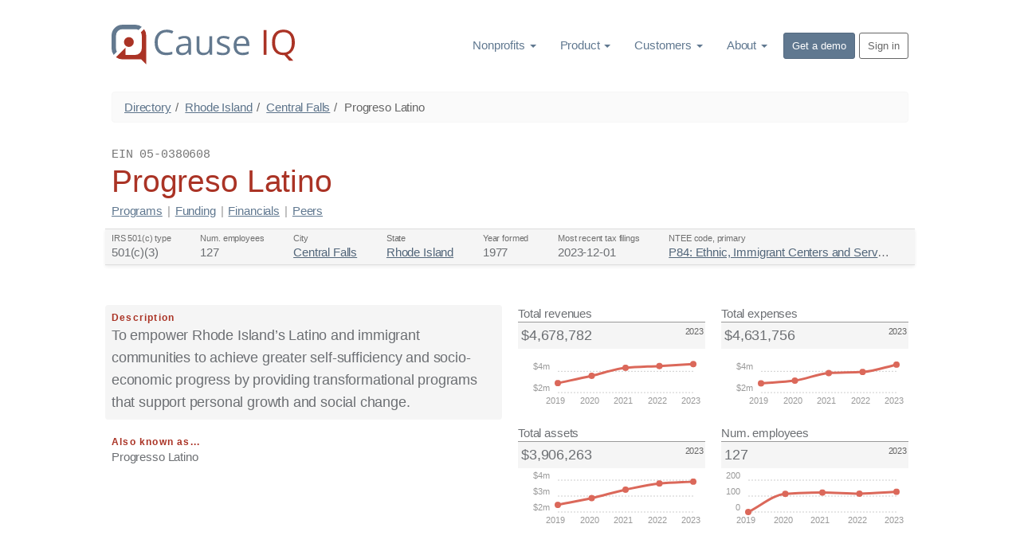

--- FILE ---
content_type: text/html; charset=utf-8
request_url: https://www.causeiq.com/organizations/progreso-latino,050380608/
body_size: 35677
content:







<!DOCTYPE html>
<html lang="en" >
    <head>
        <meta charset="utf-8">
        <meta http-equiv="X-UA-Compatible" content="IE=edge">
        <meta name="viewport" content="width=device-width, initial-scale=1">
        <meta name="description" content="To empower Rhode Island&#x27;s Latino and immigrant communities to achieve greater self-sufficiency and socio-economic progress by providing transformational progra...">
        
        

        
        <link rel="canonical" href="https://www.causeiq.com/organizations/progreso-latino,050380608/" >
        
        
        <link rel="icon" href="https://d3ndij9jahp01d.cloudfront.net/ico/favicon.eb9fcc49d7e1.ico">
        <link rel="apple-touch-icon" href="https://d3ndij9jahp01d.cloudfront.net/ico/touch-icon-60.f0261adf1a25.png">
        <link rel="apple-touch-icon" sizes="76x76" href="https://d3ndij9jahp01d.cloudfront.net/ico/touch-icon-76.70a38141a885.png">
        <link rel="apple-touch-icon" sizes="120x120" href="https://d3ndij9jahp01d.cloudfront.net/ico/touch-icon-120.2db8a4afa198.png">
        <link rel="apple-touch-icon" sizes="152x152" href="https://d3ndij9jahp01d.cloudfront.net/ico/touch-icon-152.ac06d5143480.png">
        <link rel="apple-touch-icon" sizes="180x180" href="https://d3ndij9jahp01d.cloudfront.net/ico/touch-icon-180.b7c5935494ca.png">

        <title>Progreso Latino | Central Falls, RI | Cause IQ</title>
        
        

        <link rel="preconnect" href="https://d3ndij9jahp01d.cloudfront.net">
        <link rel="preconnect" href="https://www.google.com">
        <link rel="preconnect" href="https://www.googletagmanager.com">
        <link rel="preconnect" href="https://stats.g.doubleclick.net">

        

            
                <style>strong,dt,.label,label{font-weight:600}@keyframes scaleIn{0%{transform:scale(0);opacity:0}100%{transform:scale(1);opacity:1}}@keyframes scaleOut{0%{transform:scale(1);opacity:1}100%{transform:scale(0);opacity:0}}.ct-label{fill:#999;color:#999;font-size:1rem;line-height:1}.ct-chart-line .ct-label{display:block;display:-webkit-box;display:-moz-box;display:-ms-flexbox;display:-webkit-flex;display:flex}.ct-label.ct-horizontal.ct-start{-webkit-box-align:flex-end;-webkit-align-items:flex-end;-ms-flex-align:flex-end;align-items:flex-end;-webkit-box-pack:flex-start;-webkit-justify-content:flex-start;-ms-flex-pack:flex-start;justify-content:flex-start;text-align:left;text-anchor:start}.ct-label.ct-horizontal.ct-end{-webkit-box-align:flex-start;-webkit-align-items:flex-start;-ms-flex-align:flex-start;align-items:flex-start;-webkit-box-pack:flex-start;-webkit-justify-content:flex-start;-ms-flex-pack:flex-start;justify-content:flex-start;text-align:left;text-anchor:start}.ct-label.ct-vertical.ct-start{-webkit-box-align:flex-end;-webkit-align-items:flex-end;-ms-flex-align:flex-end;align-items:flex-end;-webkit-box-pack:flex-end;-webkit-justify-content:flex-end;-ms-flex-pack:flex-end;justify-content:flex-end;text-align:right;text-anchor:end}.ct-label.ct-vertical.ct-end{-webkit-box-align:flex-end;-webkit-align-items:flex-end;-ms-flex-align:flex-end;align-items:flex-end;-webkit-box-pack:flex-start;-webkit-justify-content:flex-start;-ms-flex-pack:flex-start;justify-content:flex-start;text-align:left;text-anchor:start}.ct-grid{stroke:rgba(0,0,0,0.2);stroke-width:1px;stroke-dasharray:2px}.ct-grid-background{fill:none}.ct-point{stroke-width:10px;stroke-linecap:round}.ct-line{fill:none;stroke-width:4px}.ct-series-a .ct-point,.ct-series-a .ct-line,.ct-series-a .ct-bar,.ct-series-a .ct-slice-donut{stroke:#db685a}.ct-series-a .ct-slice-pie,.ct-series-a .ct-slice-donut-solid,.ct-series-a .ct-area{fill:#db685a}/*! normalize.css v3.0.3 | MIT License | github.com/necolas/normalize.css */html{font-family:sans-serif;-ms-text-size-adjust:100%;-webkit-text-size-adjust:100%}body{margin:0}details,figcaption,footer,main,menu,nav,section{display:block}canvas{display:inline-block;vertical-align:baseline}[hidden]{display:none}a{background-color:transparent}a:active,a:hover{outline:0}strong{font-weight:bold}dfn{font-style:italic}h1{font-size:2em;margin:.67em 0}small{font-size:80%}img{border:0}svg:not(:root){overflow:hidden}code{font-family:monospace,monospace;font-size:1em}button,input{color:inherit;font:inherit;margin:0}button{overflow:visible}button{text-transform:none}button,html input[type="button"],input[type="reset"],input[type="submit"]{-webkit-appearance:button;cursor:pointer}button[disabled],html input[disabled]{cursor:default}button::-moz-focus-inner,input::-moz-focus-inner{border:0;padding:0}input{line-height:normal}input[type="checkbox"],input[type="radio"]{box-sizing:border-box;padding:0}input[type="number"]::-webkit-inner-spin-button,input[type="number"]::-webkit-outer-spin-button{height:auto}input[type="search"]{-webkit-appearance:textfield;box-sizing:content-box}input[type="search"]::-webkit-search-cancel-button,input[type="search"]::-webkit-search-decoration{-webkit-appearance:none}legend{border:0;padding:0}table{border-collapse:collapse;border-spacing:0}td,th{padding:0}/*! Source: https://github.com/h5bp/html5-boilerplate/blob/master/src/css/main.css */@media print{*,*:before,*:after{background:transparent!important;color:#000!important;box-shadow:none!important;text-shadow:none!important}a,a:visited{text-decoration:underline}a[href]:after{content:" (" attr(href) ")"}a[href^="#"]:after,a[href^="javascript:"]:after{content:""}thead{display:table-header-group}tr,img{page-break-inside:avoid}img{max-width:100%!important}p,h2,h3{orphans:3;widows:3}h2,h3{page-break-after:avoid}.navbar{display:none}.btn>.caret{border-top-color:#000!important}.label{border:1px solid #000}.table{border-collapse:collapse!important}.table td,.table th{background-color:#fff!important}}*{-webkit-box-sizing:border-box;-moz-box-sizing:border-box;box-sizing:border-box}*:before,*:after{-webkit-box-sizing:border-box;-moz-box-sizing:border-box;box-sizing:border-box}html{font-size:10px;-webkit-tap-highlight-color:rgba(0,0,0,0)}body{font-family:BlinkMacSystemFont,-apple-system,"Segoe UI","Roboto","Helvetica Neue",Arial,sans-serif,"Apple Color Emoji","Segoe UI Emoji","Segoe UI Symbol";font-size:15px;line-height:1.4;color:#6c6f73;background-color:white}input,button{font-family:inherit;font-size:inherit;line-height:inherit}a{color:#607890;text-decoration:none}a:hover,a:focus{color:#374553;text-decoration:underline}a:focus{outline:thin dotted;outline:5px auto -webkit-focus-ring-color;outline-offset:-2px}img{vertical-align:middle}[role="button"]{cursor:pointer}h1,h2,h3,h6,.h1,.h2,.h3,.h6{font-family:BlinkMacSystemFont,-apple-system,"Segoe UI","Roboto","Helvetica Neue",Arial,sans-serif,"Apple Color Emoji","Segoe UI Emoji","Segoe UI Symbol";font-weight:400;line-height:1.2;color:#2d3238}h1 small,h2 small,h3 small,h6 small,.h1 small,.h2 small,.h3 small,.h6 small,h1 .small,h2 .small,h3 .small,h6 .small,.h1 .small,.h2 .small,.h3 .small,.h6 .small{font-weight:normal;line-height:1;color:inherit}h1,.h1,h2,.h2,h3,.h3{margin-top:21px;margin-bottom:10.5px}h1 small,.h1 small,h2 small,.h2 small,h3 small,.h3 small,h1 .small,.h1 .small,h2 .small,.h2 .small,h3 .small,.h3 .small{font-size:65%}
h6,.h6{margin-top:10.5px;margin-bottom:10.5px}h6 small,.h6 small,h6 .small,.h6 .small{font-size:75%}h1,.h1{font-size:39px}h2,.h2{font-size:32px}h3,.h3{font-size:28px}h6,.h6{font-size:13px}p{margin:0 0 10.5px}.lead{margin-bottom:21px;font-size:17px;font-weight:300;line-height:1.4}@media(min-width:768px){.lead{font-size:22.5px}}small,.small{font-size:86%}.text-right{text-align:right}.text-center{text-align:center}.text-uppercase{text-transform:uppercase}.text-muted{color:#999}ul,ol{margin-top:0;margin-bottom:10.5px}ul ul,ol ul,ul ol,ol ol{margin-bottom:0}.list-unstyled{padding-left:0;list-style:none}dl{margin-top:0;margin-bottom:21px}dt,dd{line-height:1.4}dt{font-weight:bold}dd{margin-left:0}code{font-family:Menlo,Monaco,Consolas,"Courier New",monospace}code{padding:2px 4px;font-size:90%;color:#c7254e;background-color:#f9f2f4;border-radius:4px}.container{margin-right:auto;margin-left:auto;padding-left:10px;padding-right:10px}@media(min-width:768px){.container{width:740px}}@media(min-width:992px){.container{width:880px}}@media(min-width:1200px){.container{width:1020px}}.row{margin-left:-10px;margin-right:-10px}.col-sm-3,.col-sm-5,.col-sm-6,.col-sm-7,.col-sm-10{position:relative;min-height:1px;padding-left:10px;padding-right:10px}@media(min-width:768px){.col-sm-3,.col-sm-5,.col-sm-6,.col-sm-7,.col-sm-10{float:left}.col-sm-10{width:83.33333333%}.col-sm-7{width:58.33333333%}.col-sm-6{width:50%}.col-sm-5{width:41.66666667%}.col-sm-3{width:25%}.col-sm-offset-1{margin-left:8.33333333%}}table{background-color:transparent}caption{padding-top:8px;padding-bottom:8px;color:#999;text-align:left}th{text-align:left}.table{width:100%;max-width:100%;margin-bottom:21px}.table>thead>tr>th,.table>tbody>tr>th,.table>thead>tr>td,.table>tbody>tr>td{padding:8px;line-height:1.4;vertical-align:top;border-top:1px solid #ddd}.table>thead>tr>th{vertical-align:bottom;border-bottom:2px solid #ddd}.table>caption+thead>tr:first-child>th,.table>thead:first-child>tr:first-child>th,.table>caption+thead>tr:first-child>td,.table>thead:first-child>tr:first-child>td{border-top:0}.table>tbody+tbody{border-top:2px solid #ddd}.table .table{background-color:white}.table-condensed>thead>tr>th,.table-condensed>tbody>tr>th,.table-condensed>thead>tr>td,.table-condensed>tbody>tr>td{padding:5px}table td[class*="col-"],table th[class*="col-"]{position:static;float:none;display:table-cell}.table>thead>tr>td.active,.table>tbody>tr>td.active,.table>thead>tr>th.active,.table>tbody>tr>th.active,.table>thead>tr.active>td,.table>tbody>tr.active>td,.table>thead>tr.active>th,.table>tbody>tr.active>th{background-color:#f5f5f5}.table>thead>tr>td.info,.table>tbody>tr>td.info,.table>thead>tr>th.info,.table>tbody>tr>th.info,.table>thead>tr.info>td,.table>tbody>tr.info>td,.table>thead>tr.info>th,.table>tbody>tr.info>th{background-color:#d9edf7}legend{display:block;width:100%;padding:0;margin-bottom:21px;font-size:22.5px;line-height:inherit;color:#333;border:0;border-bottom:1px solid #e5e5e5}label{display:inline-block;max-width:100%;margin-bottom:5px;font-weight:bold}input[type="search"]{-webkit-box-sizing:border-box;-moz-box-sizing:border-box;box-sizing:border-box}input[type="radio"],input[type="checkbox"]{margin:4px 0 0;margin-top:1px \9;line-height:normal}input[type="file"]{display:block}input[type="range"]{display:block;width:100%}input[type="file"]:focus,input[type="radio"]:focus,input[type="checkbox"]:focus{outline:thin dotted;outline:5px auto -webkit-focus-ring-color;outline-offset:-2px}input[type="search"]{-webkit-appearance:none}input[type="radio"][disabled],input[type="checkbox"][disabled]{cursor:not-allowed}.btn{display:inline-block;margin-bottom:0;font-weight:400;text-align:center;vertical-align:middle;touch-action:manipulation;cursor:pointer;background-image:none;border:1px solid transparent;white-space:nowrap;padding:6px 12px;font-size:15px;line-height:1.4;border-radius:4px;-webkit-user-select:none;-moz-user-select:none;-ms-user-select:none;user-select:none}.btn:focus,.btn:active:focus,.btn.active:focus,.btn.focus,.btn:active.focus,.btn.active.focus{outline:thin dotted;outline:5px auto -webkit-focus-ring-color;outline-offset:-2px}.btn:hover,.btn:focus,.btn.focus{color:#666;text-decoration:none}.btn:active,.btn.active{outline:0;background-image:none;-webkit-box-shadow:inset 0 3px 5px rgba(0,0,0,0.125);box-shadow:inset 0 3px 5px rgba(0,0,0,0.125)}.btn[disabled]{cursor:not-allowed;opacity:.65;filter:alpha(opacity=65);-webkit-box-shadow:none;box-shadow:none}.btn-default{color:#666;background-color:#f6f6f6;border-color:#ddd}.btn-default:focus,.btn-default.focus{color:#666;background-color:#ddd;border-color:#9d9d9d}.btn-default:hover{color:#666;background-color:#ddd;border-color:#bebebe}.btn-default:active,.btn-default.active{color:#666;background-color:#ddd;border-color:#bebebe}.btn-default:active:hover,.btn-default.active:hover,.btn-default:active:focus,.btn-default.active:focus,.btn-default:active.focus,.btn-default.active.focus{color:#666;background-color:#cbcbcb;border-color:#9d9d9d}.btn-default:active,.btn-default.active{background-image:none}.btn-default[disabled]:hover,.btn-default[disabled]:focus,.btn-default[disabled].focus{background-color:#f6f6f6;border-color:#ddd}.btn-primary{color:#fff;background-color:#607890;border-color:#566b81}.btn-primary:focus,.btn-primary.focus{color:#fff;background-color:#4c5e71;border-color:#232b34}.btn-primary:hover{color:#fff;background-color:#4c5e71;border-color:#3d4d5c}.btn-primary:active,.btn-primary.active{color:#fff;background-color:#4c5e71;border-color:#3d4d5c}.btn-primary:active:hover,.btn-primary.active:hover,.btn-primary:active:focus,.btn-primary.active:focus,.btn-primary:active.focus,.btn-primary.active.focus{color:#fff;background-color:#3d4d5c;border-color:#232b34}
.btn-primary:active,.btn-primary.active{background-image:none}.btn-primary[disabled]:hover,.btn-primary[disabled]:focus,.btn-primary[disabled].focus{background-color:#607890;border-color:#566b81}.btn-sm{padding:5px 10px;font-size:13px;line-height:1.5;border-radius:3px}.btn-block{display:block;width:100%}.btn-block+.btn-block{margin-top:5px}input[type="submit"].btn-block,input[type="reset"].btn-block,input[type="button"].btn-block{width:100%}.collapse{display:none}.collapse.in{display:block}tr.collapse.in{display:table-row}tbody.collapse.in{display:table-row-group}.caret{display:inline-block;width:0;height:0;margin-left:2px;vertical-align:middle;border-top:4px dashed;border-top:4px solid \9;border-right:4px solid transparent;border-left:4px solid transparent}.dropdown{position:relative}.dropdown-toggle:focus{outline:0}.dropdown-menu{position:absolute;top:100%;left:0;z-index:1000;display:none;float:left;min-width:160px;padding:5px 0;margin:2px 0 0;list-style:none;font-size:15px;text-align:left;background-color:#fff;border:1px solid #ccc;border:1px solid rgba(0,0,0,0.15);border-radius:4px;-webkit-box-shadow:0 6px 12px rgba(0,0,0,0.175);box-shadow:0 6px 12px rgba(0,0,0,0.175);background-clip:padding-box}.dropdown-menu.pull-right{right:0;left:auto}.dropdown-menu .divider{height:1px;margin:9.5px 0;overflow:hidden;background-color:#e5e5e5}.dropdown-menu>li>a{display:block;padding:3px 20px;clear:both;font-weight:normal;line-height:1.4;color:#333;white-space:nowrap}.dropdown-menu>li>a:hover,.dropdown-menu>li>a:focus{text-decoration:none;color:#262626;background-color:#f5f5f5}.dropdown-menu>.active>a,.dropdown-menu>.active>a:hover,.dropdown-menu>.active>a:focus{color:#fff;text-decoration:none;outline:0;background-color:#607890}.dropdown-menu-left{left:0;right:auto}.pull-right>.dropdown-menu{right:0;left:auto}@media(min-width:768px){.navbar-right .dropdown-menu{left:auto;right:0}.navbar-right .dropdown-menu-left{left:0;right:auto}}.btn .caret{margin-left:0}[data-toggle="buttons"]>.btn input[type="radio"],[data-toggle="buttons"]>.btn input[type="checkbox"]{position:absolute;clip:rect(0,0,0,0);pointer-events:none}.nav{margin-bottom:0;padding-left:0;list-style:none}.nav>li{position:relative;display:block}.nav>li>a{position:relative;display:block;padding:10px 15px}.nav>li>a:hover,.nav>li>a:focus{text-decoration:none;background-color:#eee}.nav>li>a>img{max-width:none}.nav-stacked>li{float:none}.nav-stacked>li+li{margin-top:2px;margin-left:0}.navbar{position:relative;min-height:50px;margin-bottom:21px;border:1px solid transparent}@media(min-width:768px){.navbar{border-radius:4px}}@media(min-width:768px){.navbar-header{float:left}}.navbar-collapse{overflow-x:visible;padding-right:10px;padding-left:10px;border-top:1px solid transparent;box-shadow:inset 0 1px 0 rgba(255,255,255,0.1);-webkit-overflow-scrolling:touch}.navbar-collapse.in{overflow-y:auto}@media(min-width:768px){.navbar-collapse{width:auto;border-top:0;box-shadow:none}.navbar-collapse.collapse{display:block!important;height:auto!important;padding-bottom:0;overflow:visible!important}.navbar-collapse.in{overflow-y:visible}}.container>.navbar-header,.container>.navbar-collapse{margin-right:-10px;margin-left:-10px}@media(min-width:768px){.container>.navbar-header,.container>.navbar-collapse{margin-right:0;margin-left:0}}.navbar-brand{float:left;padding:14.5px 10px;font-size:19px;line-height:21px;height:50px}.navbar-brand:hover,.navbar-brand:focus{text-decoration:none}.navbar-brand>img{display:block}@media(min-width:768px){.navbar>.container .navbar-brand{margin-left:-10px}}.navbar-nav{margin:7.25px -10px}.navbar-nav>li>a{padding-top:10px;padding-bottom:10px;line-height:21px}@media(min-width:768px){.navbar-nav{float:left;margin:0}.navbar-nav>li{float:left}.navbar-nav>li>a{padding-top:14.5px;padding-bottom:14.5px}}.navbar-nav>li>.dropdown-menu{margin-top:0;border-top-right-radius:0;border-top-left-radius:0}@media(min-width:768px){.navbar-right{float:right!important;float:right;margin-right:-10px}.navbar-right ~ .navbar-right{margin-right:0}}.breadcrumb{padding:8px 15px;margin-bottom:21px;list-style:none;background-color:#fafafa;border-radius:4px}.breadcrumb>li{display:inline-block}.breadcrumb>li+li:before{content:"/\00a0";padding:0 5px;color:#666}.breadcrumb>.active{color:#666}.label{display:inline;padding:.2em .6em .3em;font-size:75%;font-weight:bold;line-height:1;color:#fff;text-align:center;white-space:nowrap;vertical-align:baseline;border-radius:.25em}a.label:hover,a.label:focus{color:#fff;text-decoration:none;cursor:pointer}.label:empty{display:none}.btn .label{position:relative;top:-1px}@-webkit-keyframes progress-bar-stripes{from{background-position:40px 0}to{background-position:0 0}}@keyframes progress-bar-stripes{from{background-position:40px 0}to{background-position:0 0}}body{font-weight:300;letter-spacing:-0.01em}.lead{font-size:22px;font-weight:300;line-height:1.6;letter-spacing:-0.01em}@media(min-width:768px){.lead{font-size:18px}}.list-spaced li{margin-bottom:3px}.btn{font-size:16px;text-transform:none;letter-spacing:normal}.btn-sm{padding:5px 10px;font-size:13px;line-height:1.5;border-radius:3px}.nav>.nav-header{padding-left:15px;padding-right:15px;margin-bottom:5px;font-size:85%;font-weight:normal;letter-spacing:1px;color:#afafaf;text-transform:uppercase}.nav>li+.nav-header{margin-top:20px}.navbar-nav>.active>a,.navbar-nav>.active>a:hover,.navbar-nav>.active>a:focus{font-weight:inherit}.container:before,.container:after,.row:before,.row:after,.nav:before,.nav:after,.navbar:before,.navbar:after,.navbar-header:before,.navbar-header:after,.navbar-collapse:before,.navbar-collapse:after{content:" ";display:table}.container:after,.row:after,.nav:after,.navbar:after,.navbar-header:after,.navbar-collapse:after{clear:both}
.pull-right{float:right!important}.hidden{display:none!important}@-ms-viewport{width:device-width}.visible-xs-block{display:none!important}@media(max-width:767px){.visible-xs-block{display:block!important}}@media(max-width:767px){.hidden-xs{display:none!important}}@media(min-width:768px) and (max-width:991px){.hidden-sm{display:none!important}}.m-t-0{margin-top:0!important}.m-b-0{margin-bottom:0!important}.m-y-0{margin-top:0!important;margin-bottom:0!important}.m-t{margin-top:20px!important}.m-b{margin-bottom:20px!important}.m-y{margin-top:20px!important;margin-bottom:20px!important}.m-t-sm{margin-top:10px!important}.m-b-sm{margin-bottom:10px!important}.m-t-md{margin-top:30px!important}.m-r-md{margin-right:30px!important}.m-b-md{margin-bottom:30px!important}.m-l-md{margin-left:30px!important}.p-y-0{padding-top:0!important;padding-bottom:0!important}.p-t{padding-top:20px!important}.p-x{padding-right:20px!important;padding-left:20px!important}.p-b-md{padding-bottom:30px!important}.p-y-md{padding-top:30px!important;padding-bottom:30px!important}.nav-bordered>li{float:left}.nav-bordered>li>a{display:inline-block;padding:10px 0;font-weight:300;color:#000;border-bottom:4px solid transparent}.nav-bordered>li>a:hover,.nav-bordered>li>a:focus{color:#607890;background-color:transparent}.nav-bordered>li+li{margin-left:30px}.nav-bordered>li.active>a,.nav-bordered>li.active>a:hover,.nav-bordered>li.active>a:focus{font-weight:600;color:#607890;border-bottom-color:#607890}.nav-bordered.nav-stacked>li{float:none;margin-left:0}.nav-bordered.nav-stacked>li+li{margin-top:0}.nav-bordered.nav-stacked>li.active>a,.nav-bordered.nav-stacked>li.active>a:hover,.nav-bordered.nav-stacked>li.active>a:focus{border-left-color:#607890}.nav-bordered.nav-stacked>li>a{display:block;padding:5px 10px 5px 30px;border-bottom:0;border-left:4px solid transparent}.nav-bordered.nav-stacked>li>a:hover,.nav-bordered.nav-stacked>li>a:focus{border-left:4px solid}.nav-bordered.nav-stacked .nav-header{padding-left:34px}.btn-default-outline{color:#666;background-color:transparent;border-color:#666}.btn-default-outline:focus,.btn-default-outline.focus,.btn-default-outline:hover,.btn-default-outline:active,.btn-default-outline.active{color:#fff;background-color:#666;box-shadow:none}.btn-default-outline[disabled],.btn-default-outline[disabled]:hover,.btn-default-outline[disabled]:focus,.btn-default-outline[disabled].focus,.btn-default-outline[disabled]:active,.btn-default-outline[disabled].active{border-color:#666}.block{position:relative;width:100%;padding:60px 30px;color:inherit;background-color:#fff;background-position:center;background-size:cover;background-repeat:no-repeat}.block-inverse{color:#fff;background-color:#333}.block-inverse h1,.block-inverse h2,.block-inverse h3,.block-inverse h6,.block-inverse .h1,.block-inverse .h2,.block-inverse .h3,.block-inverse .h6{color:inherit}.block .lead{font-size:19px}@media screen and (min-width:768px){.block{padding:100px 0}.block:not(.block-secondary) .lead{font-size:21px}}img[data-action="zoom"]{cursor:pointer;cursor:-webkit-zoom-in;cursor:-moz-zoom-in}.stage{background-color:white}.stage-shelf{position:absolute;top:0;bottom:0;left:0;z-index:0;width:250px;padding-top:30px;background-color:#f2f2f2}.stage-shelf-right{left:auto;right:0}@font-face{font-family:'FontAwesome';font-display:swap;src:url("[data-uri]") format('woff');font-weight:normal;font-style:normal}.fa{display:inline-block;font:normal normal normal 14px/1 FontAwesome;font-size:inherit;text-rendering:auto;-webkit-font-smoothing:antialiased;-moz-osx-font-smoothing:grayscale}.fa-lg{font-size:1.33333333em;line-height:.75em;vertical-align:-15%}.fa-4x{font-size:4em}.pull-right{float:right}.fa.pull-right{margin-left:.3em}@-webkit-keyframes fa-spin{0%{-webkit-transform:rotate(0deg);transform:rotate(0deg)}100%{-webkit-transform:rotate(359deg);transform:rotate(359deg)}}@keyframes fa-spin{0%{-webkit-transform:rotate(0deg);transform:rotate(0deg)}100%{-webkit-transform:rotate(359deg);transform:rotate(359deg)}}.fa-times:before{content:"\f00d"}.fa-share-square-o:before{content:"\f045"}.fa-bars:before{content:"\f0c9"}.fa-caret-down:before{content:"\f0d7"}.fa-caret-up:before{content:"\f0d8"}.fa-spinner:before{content:"\f110"}.fa-calendar-times-o:before{content:"\f273"}.ct-label{fill:#999;color:#999;font-size:11px;line-height:1}.ct-chart-line .ct-label{display:block;display:flex}.ct-label.ct-horizontal.ct-start{align-items:flex-end;justify-content:flex-start;text-align:left;text-anchor:start}.ct-label.ct-horizontal.ct-end{align-items:flex-start;justify-content:flex-start;text-align:left;text-anchor:start}.ct-label.ct-vertical.ct-start{align-items:flex-end;justify-content:flex-end;text-align:right;text-anchor:end}.ct-label.ct-vertical.ct-end{align-items:flex-end;justify-content:flex-start;text-align:left;text-anchor:start}.ct-grid{stroke:rgba(0,0,0,0.2);stroke-width:1px;stroke-dasharray:2px}.ct-grid-background{fill:none}.ct-point{stroke-width:8px;stroke-linecap:round}.ct-line{fill:none;stroke-width:3px}.ct-series-a .ct-point,.ct-series-a .ct-line,.ct-series-a .ct-bar,.ct-series-a .ct-slice-donut{stroke:#db685a}.ct-series-a .ct-slice-pie,.ct-series-a .ct-slice-donut-solid,.ct-series-a .ct-area{fill:#db685a}.quick-fields{display:flex;flex-direction:row;flex-wrap:wrap;background-color:#f5f5f5;border-top:1px solid #ddd;border-bottom:1px solid #ddd;box-shadow:0 2px 4px #eee;padding-bottom:2px;margin:0 -8px}.quick-fields a{color:#52667a;text-decoration:underline}.quick-fields a:hover{color:#29333d}.qf-label{color:#6f6f6f;font-size:11px;white-space:nowrap;overflow:hidden;text-overflow:ellipsis;max-width:140px}.qf-value{font-size:15px;line-height:1.3em;white-space:nowrap;overflow:hidden;text-overflow:ellipsis;max-width:280px}
.quick-field-item{padding:4px 8px;flex:1 1 auto}.item-label{font-weight:600;color:#aa3325;font-size:12px;white-space:nowrap;overflow:hidden;text-overflow:ellipsis;letter-spacing:.1em}.cat-pill-container{display:flex;flex-direction:row;flex-wrap:wrap;margin-bottom:8px}.cat-pill{margin:1px 2px 2px 0;font-weight:600;font-size:11px}.kpi-container{height:200px}.kpi-name{border-bottom:1px solid #999}.kpi-value{font-size:18px;padding-left:4px}.kpi-val-section{background-color:#f5f5f5;display:flex;flex-direction:row;padding:4px 0}.kpi-period{margin-left:auto;margin-right:2px;font-size:11px;color:#666}.org-title-bar{display:flex;flex-direction:row;align-items:flex-end}@media screen and (max-width:767px){.org-title-bar{display:block;flex-direction:unset;margin-bottom:12px}}.headsup-container{background-color:#fcf8e3;border-top:1px solid #d1bb94;border-bottom:1px solid #d1bb94;color:#8a6d3b;box-shadow:0 2px 4px #e8ddc9;padding:10px 20px}.headsup-row{display:flex;align-items:center;padding:15px 0}.text-underline{text-decoration:underline}.headsup-container a{color:#6b552e;text-decoration:underline}.headsup-container a:hover,.headsup-container a:focus{color:#362b17}#org_profile dd{margin-left:20px}#org_profile li.finSectionLi{font-size:14px;line-height:1em}.text-subscribe,.text-subscribe a{color:#8a6d3b}.text-subscribe a{text-decoration:underline}.text-subscribe a.btn{text-decoration:none}.text-subscribe a:hover{color:#66512c}h3 small.pull-right{line-height:2em}footer ul.list-unstyled li{margin-bottom:10px;line-height:16px}.dropdown{display:inline-block}body{font-family:BlinkMacSystemFont,-apple-system,"Segoe UI","Roboto","Helvetica Neue",Arial,sans-serif,"Apple Color Emoji","Segoe UI Emoji","Segoe UI Symbol"}h1.text-uppercase,h2.text-uppercase,h3.text-uppercase,h6.text-uppercase,.h1.text-uppercase,.h2.text-uppercase,.h3.text-uppercase,.h6.text-uppercase{letter-spacing:.15em}h1 small,h2 small,h3 small,h6 small,.h1 small,.h2 small,.h3 small,.h6 small,h1 .small,h2 .small,h3 .small,h6 .small,.h1 .small,.h2 .small,.h3 .small,.h6 .small{font-weight:inherit}h6,.h6{margin-bottom:5px;color:#bbb;text-transform:uppercase}.breadcrumb{border:1px solid #f7f7f7}.breadcrumb>li>a{color:#5c738a}.dropdown:hover>ul.dropdown-menu,.dropdown:hover>div.dropdown-menu{display:block}#header_navbar .dropdown-menu{background-color:#fff;border:1px solid #eee}#header_navbar .dropdown-supermenu{min-width:460px;left:-100px;padding:10px 15px!important}#header_navbar .dropdown-supermenu .sm_col_header{border-bottom:2px solid #e5e5e5;padding-bottom:4px}#header_navbar .dropdown-supermenu .sm_col_header a{padding-left:6px;text-decoration:none}#header_navbar .dropdown-supermenu .sm_col_header a:hover{border-left:2px solid #607890;padding-left:4px}#header_navbar .dropdown-supermenu ul{line-height:1em}#header_navbar .dropdown-supermenu ul>li{padding-left:6px}#header_navbar .dropdown-supermenu ul>li:hover{border-left:2px solid #8b9eb2;padding-left:4px}#header_navbar .nav>li.dropdown>a:hover,#header_navbar .nav>li.dropdown>a:focus,#header_navbar .nav>li.dropdown:hover,#header_navbar .nav>li.dropdown:focus{background-color:#eee}#header_navbar .dropdown-menu>li>a{color:#607890;padding:6px 20px;font-weight:inherit}#header_navbar .dropdown-menu>li>a:hover,#header_navbar .dropdown-menu>li>a:focus{background-color:inherit;border-left:4px solid #607890;padding-left:16px;color:#000}#header_navbar .dropdown-menu{-webkit-box-shadow:2px 2px 10px #eee;box-shadow:2px 2px 10px #eee}#header_navbar .dropdown-menu>li.active>a{background-color:#eee;color:#333}.footer{background-color:#333}.footer .toc-lists ul li{line-height:14px;margin-bottom:10px;background-color:#333}.block-inverse a{color:#8b9eb2}.block-inverse .text-muted{color:#999}.navbar-nav>li>a.btn{margin:10px 0;padding:5px 10px}.navbar-nav>li>a.btn-default-outline:hover{background-color:#666;color:#fff}.navbar-nav>li>a.btn-primary:hover,.navbar-nav>li>a.btn-primary:focus{background-color:#8b9eb2;color:#fff}a{text-decoration:underline}.nav li>a,a.btn,.footer a{text-decoration:none}.footer a:hover{text-decoration:underline}.text-red{color:#aa3325}.lead>strong{color:#aa3325}.p-y-xs{padding-top:5px!important;padding-bottom:5px!important}td.numcell{font-family:"Courier New",monospace;text-align:right}td.numcell>.fa-caret-up{color:#3c763d}td.numcell>.fa-caret-down{color:#aa3325}td.bargraph{background-image:url([data-uri]);background-repeat:no-repeat}tr.subtotal{border-top:2px solid #333;font-weight:600}
</style>
            
            
        

        
<style>
    .cat-pill-container > a {
        text-decoration: none;
    }
    #title-nav {
        padding-bottom: 12px;
        margin-top: -8px;
    }
    #title-nav .sdivider {
        color: #999;
        padding: 0px 6px;
    }
    .anon-section h2 {
        font-size: 24px;
        background-color: #f5f5f5;
        margin-left: -8px;
        padding: 10px 0px 10px 8px;
        border-top: 2px solid #ddd;
        border-bottom: 1px solid #aa3325;
        color: #aa3325;
    }
    div.small {
        font-size:  13px;
    }
    .kpi-name {
        font-weight: 500;
    }
    .kpi-container {
        height: 150px;
    }
    .anon-section {
        margin-bottom: 40px;
    }
    .anon-section h2 {
        margin-top: 0px;
    }
    #org_profile .text-muted {
        color: #757575;
    }

</style>

        
        <!-- Google Analytics 4 -->
        <script async src="https://www.googletagmanager.com/gtag/js?id=G-K3CYDYB9VE"></script>
        <script>
          window.dataLayer = window.dataLayer || [];
          function gtag(){dataLayer.push(arguments);}
          gtag('js', new Date());
          gtag('config', 'G-K3CYDYB9VE');
        </script>

        
        

    </head>

    <body>

        
            <div class="stage-shelf stage-shelf-right hidden" id="sidebar" style="padding-top: 0px;">
                <div style="position: relative; height: 100%; overflow-y: scroll;">
                    <ul class="nav nav-bordered nav-stacked">
                        
                            <li class="nav-header p-t">Nonprofits</li>
                            
                                <li><a href="/directory/categories-ntees/">Nonprofits by category</a></li>
                            
                                <li><a href="/directory/locations/">Nonprofits by location</a></li>
                            
                        
                            <li class="nav-header p-t">Product</li>
                            
                                <li><a href="/prospecting/">Prospect for nonprofits</a></li>
                            
                                <li><a href="/researching/">Research opportunities</a></li>
                            
                                <li><a href="/benchmarking/">Benchmark clients</a></li>
                            
                                <li><a href="/enriching/">Enrich information</a></li>
                            
                                <li><a href="/pricing/">Plans and pricing</a></li>
                            
                        
                            <li class="nav-header p-t">Customers</li>
                            
                                <li><a href="/accounting_firms/">Accounting firms</a></li>
                            
                                <li><a href="/software_companies/">Technology companies</a></li>
                            
                                <li><a href="/financial_firms/">Financial services firms</a></li>
                            
                                <li><a href="/nonprofit_organizations/">Nonprofit organizations</a></li>
                            
                                <li><a href="/fundraising_firms/">Fundraising firms</a></li>
                            
                                <li><a href="/consulting_firms/">Consulting firms</a></li>
                            
                                <li><a href="/other_organizations/">Other organizations</a></li>
                            
                        
                            <li class="nav-header p-t">About</li>
                            
                                <li><a href="/insights/">Insights</a></li>
                            
                                <li><a href="/better_data/">Better data</a></li>
                            
                                <li><a href="/better_tools/">Purpose-built tools</a></li>
                            
                                <li><a href="/better_integrations/">Integrations</a></li>
                            
                                <li><a href="/about/">About us</a></li>
                            
                        
                        <li class="p-t p-b-md"><a href="/accounts/login/">Sign in</a></li>
                    </ul>
                </div>
            </div>
        

        <div class="stage" id="stage_content">
            
            
                
                    



<div class="p-y-md p-x " id="header_navbar">
    <nav class="navbar m-b-0">
        <div class="container">
            <ul class="nav navbar-nav pull-right visible-xs-block">
                <li><a href="#" id="stage_toggle_trigger" aria-label="Toggle navigation menu"><i class="fa fa-lg fa-bars" aria-hidden="true"></i></a></li>
            </ul>
            <div class="navbar-header">
                <a class="navbar-brand m-y-0 p-y-0" aria-label="Go to Cause IQ home page" href="/">
                    <!-- <img style="height: 50px; width: 230px;" src="https://d3ndij9jahp01d.cloudfront.net/svg/logo_horizontal.174439794f96.svg" alt="Cause IQ company logo"> -->
                    <img src="data:image/svg+xml;base64, [base64]" alt="Cause IQ logo" width="230" height="50">
                </a>
            </div>
            <div class="collapse navbar-collapse">
                <ul class="nav navbar-nav navbar-right">
                    
                        <li class="dropdown">
                            <a href="/directory/" class="dropdown-toggle" data-toggle="dropdown" role="button" aria-haspopup="true" aria-expanded="false">Nonprofits <span class="caret"></span></a>
                            
                                <div style="min-width: 560px; left:-160px;" class="dropdown-menu dropdown-menu-left dropdown-supermenu">
                                    <div class="row">
                                        
                                            <div class="col-sm-3">
                                                <div class="sm_col_header">
                                                    <a href="/directory/categories-ntees/"><strong>Category lists</strong></a>
                                                </div>
                                                <ul class="list-unstyled">
                                                
                                                    <li class="p-y-xs" style=""><a href="/directory/colleges-and-universities-list/">Colleges and universities</a></li>
                                                
                                                    <li class="p-y-xs" style=""><a href="/directory/nursing-homes-list/">Nursing homes</a></li>
                                                
                                                    <li class="p-y-xs" style=""><a href="/directory/trade-professional-associations-list/">Trade / professional associations</a></li>
                                                
                                                    <li class="p-y-xs" style=""><a href="/directory/animal-organizations-list/">Animal organizations</a></li>
                                                
                                                    <li class="p-y-xs" style=""><a href="/directory/hospitals-list/">Hospitals</a></li>
                                                
                                                    <li class="p-y-xs" style=""><a href="/directory/arts-culture-and-humanities-nonprofits-list/">Arts, culture, and humanities nonprofits</a></li>
                                                
                                                    <li class="p-y-xs" style=""><a href="/directory/zoos-list/">Zoos</a></li>
                                                
                                                    <li class="p-y-xs" style="border-top: 1px solid #e5e5e5;"><a href="/directory/categories-ntees/">All categories</a></li>
                                                
                                                </ul>
                                            </div>
                                        
                                            <div class="col-sm-3">
                                                <div class="sm_col_header">
                                                    <a href="/directory/locations/"><strong>State lists</strong></a>
                                                </div>
                                                <ul class="list-unstyled">
                                                
                                                    <li class="p-y-xs" style=""><a href="/directory/virginia-state/">Virginia</a></li>
                                                
                                                    <li class="p-y-xs" style=""><a href="/directory/california-state/">California</a></li>
                                                
                                                    <li class="p-y-xs" style=""><a href="/directory/new-york-state/">New York</a></li>
                                                
                                                    <li class="p-y-xs" style=""><a href="/directory/pennsylvania-state/">Pennsylvania</a></li>
                                                
                                                    <li class="p-y-xs" style=""><a href="/directory/district-of-columbia-state/">District of Columbia</a></li>
                                                
                                                    <li class="p-y-xs" style=""><a href="/directory/florida-state/">Florida</a></li>
                                                
                                                    <li class="p-y-xs" style=""><a href="/directory/maryland-state/">Maryland</a></li>
                                                
                                                    <li class="p-y-xs" style=""><a href="/directory/texas-state/">Texas</a></li>
                                                
                                                    <li class="p-y-xs" style=""><a href="/directory/illinois-state/">Illinois</a></li>
                                                
                                                    <li class="p-y-xs" style=""><a href="/directory/massachusetts-state/">Massachusetts</a></li>
                                                
                                                    <li class="p-y-xs" style="border-top: 1px solid #e5e5e5;"><a href="/directory/locations/">All states</a></li>
                                                
                                                </ul>
                                            </div>
                                        
                                            <div class="col-sm-3">
                                                <div class="sm_col_header">
                                                    <a href="/directory/locations/"><strong>Metro lists</strong></a>
                                                </div>
                                                <ul class="list-unstyled">
                                                
                                                    <li class="p-y-xs" style=""><a href="/directory/washington-arlington-alexandria-dc-va-md-wv-metro/">Washington, DC</a></li>
                                                
                                                    <li class="p-y-xs" style=""><a href="/directory/new-york-newark-jersey-city-ny-nj-pa-metro/">New York, NY</a></li>
                                                
                                                    <li class="p-y-xs" style=""><a href="/directory/chicago-naperville-elgin-il-in-wi-metro/">Chicago, IL</a></li>
                                                
                                                    <li class="p-y-xs" style=""><a href="/directory/los-angeles-long-beach-anaheim-ca-metro/">Los Angeles, CA</a></li>
                                                
                                                    <li class="p-y-xs" style=""><a href="/directory/philadelphia-camden-wilmington-pa-nj-de-md-metro/">Philadelphia, PA</a></li>
                                                
                                                    <li class="p-y-xs" style=""><a href="/directory/san-francisco-oakland-berkeley-ca-metro/">San Francisco, CA</a></li>
                                                
                                                    <li class="p-y-xs" style=""><a href="/directory/boston-cambridge-newton-ma-nh-metro/">Boston, MA</a></li>
                                                
                                                    <li class="p-y-xs" style=""><a href="/directory/baltimore-columbia-towson-md-metro/">Baltimore, MD</a></li>
                                                
                                                    <li class="p-y-xs" style=""><a href="/directory/atlanta-sandy-springs-alpharetta-ga-metro/">Atlanta, GA</a></li>
                                                
                                                    <li class="p-y-xs" style=""><a href="/directory/seattle-tacoma-bellevue-wa-metro/">Seattle, WA</a></li>
                                                
                                                    <li class="p-y-xs" style="border-top: 1px solid #e5e5e5;"><a href="/directory/locations/">All metros</a></li>
                                                
                                                </ul>
                                            </div>
                                        
                                            <div class="col-sm-3">
                                                <div class="sm_col_header">
                                                    <a href="/directory/grants/"><strong>Grant lists</strong></a>
                                                </div>
                                                <ul class="list-unstyled">
                                                
                                                    <li class="p-y-xs" style=""><a href="/directory/grants/grants-for-hospitals-and-clinics/">Healthcare grants</a></li>
                                                
                                                    <li class="p-y-xs" style=""><a href="/directory/grants/grants-for-disease-focused-nonprofits/">Disease-focused grants</a></li>
                                                
                                                    <li class="p-y-xs" style=""><a href="/directory/grants/grants-for-youth-development-organizations/">Youth development grants</a></li>
                                                
                                                    <li class="p-y-xs" style=""><a href="/directory/grants/grants-for-educational-institutions/">Education grants</a></li>
                                                
                                                    <li class="p-y-xs" style=""><a href="/directory/grants/grants-for-environmental-organizations/">Environmental grants</a></li>
                                                
                                                    <li class="p-y-xs" style=""><a href="/directory/grants/grants-for-animal-shelters/">Animal shelter grants</a></li>
                                                
                                                    <li class="p-y-xs" style="border-top: 1px solid #e5e5e5;"><a href="/directory/grants/">All grant areas</a></li>
                                                
                                                </ul>
                                            </div>
                                        
                                    </div>
                                </div>
                            
                        </li>
                    
                        <li class="dropdown">
                            <a href="#" class="dropdown-toggle" data-toggle="dropdown" role="button" aria-haspopup="true" aria-expanded="false">Product <span class="caret"></span></a>
                            
                                <ul class="dropdown-menu dropdown-menu-left">
                                
                                    
                                    <li class=""><a href="/prospecting/">Prospect for nonprofits</a></li>
                                
                                    
                                    <li class=""><a href="/researching/">Research opportunities</a></li>
                                
                                    
                                    <li class=""><a href="/benchmarking/">Benchmark clients</a></li>
                                
                                    
                                    <li class=""><a href="/enriching/">Enrich information</a></li>
                                
                                    
                                        <li role="separator" class="divider"></li>
                                    
                                    <li class=""><a href="/pricing/">Plans and pricing</a></li>
                                
                                </ul>
                            
                        </li>
                    
                        <li class="dropdown">
                            <a href="/customers/" class="dropdown-toggle" data-toggle="dropdown" role="button" aria-haspopup="true" aria-expanded="false">Customers <span class="caret"></span></a>
                            
                                <ul class="dropdown-menu dropdown-menu-left">
                                
                                    
                                    <li class=""><a href="/accounting_firms/">Accounting firms</a></li>
                                
                                    
                                    <li class=""><a href="/software_companies/">Technology companies</a></li>
                                
                                    
                                    <li class=""><a href="/financial_firms/">Financial services firms</a></li>
                                
                                    
                                    <li class=""><a href="/nonprofit_organizations/">Nonprofit organizations</a></li>
                                
                                    
                                    <li class=""><a href="/fundraising_firms/">Fundraising firms</a></li>
                                
                                    
                                    <li class=""><a href="/consulting_firms/">Consulting firms</a></li>
                                
                                    
                                    <li class=""><a href="/other_organizations/">Other organizations</a></li>
                                
                                </ul>
                            
                        </li>
                    
                        <li class="dropdown">
                            <a href="#" class="dropdown-toggle" data-toggle="dropdown" role="button" aria-haspopup="true" aria-expanded="false">About <span class="caret"></span></a>
                            
                                <ul class="dropdown-menu dropdown-menu-left">
                                
                                    
                                    <li class=""><a href="/insights/">Insights</a></li>
                                
                                    
                                        <li role="separator" class="divider"></li>
                                    
                                    <li class=""><a href="/better_data/">Better data</a></li>
                                
                                    
                                    <li class=""><a href="/better_tools/">Purpose-built tools</a></li>
                                
                                    
                                    <li class=""><a href="/better_integrations/">Integrations</a></li>
                                
                                    
                                        <li role="separator" class="divider"></li>
                                    
                                    <li class=""><a href="/about/">About us</a></li>
                                
                                </ul>
                            
                        </li>
                    
                    <li style="padding-left: 5px;" class="hidden-sm"><a href="/request_demo/" class="btn btn-sm btn-primary">Get a demo</a></li>
                    <li style="padding-left: 5px;"><a href="/accounts/login/" class="btn btn-sm btn-default-outline">Sign in</a></li>
                </ul>
            </div>
        </div>
    </nav>
</div>
                
            
            
            
<div class="container p-b-md">
    <div id="org_profile"><div class="p-b-md"><ol class="breadcrumb m-b-md"><li><a href="/directory/">Directory</a></li><li><a href="/directory/rhode-island-state/">Rhode Island</a></li><li><a href="/directory/providence-warwick-ri-ma-metro/">Central Falls</a></li><li class="active">Progreso Latino</li></ol><div class="org-title-bar"><div class="text-muted" style="font-family:&quot;Courier New&quot;, Courier, monospace">EIN 05-0380608</div></div><h1 style="display:flex" class="m-t-0 text-red">Progreso Latino</h1><div id="title-nav"><span><a href="#programs">Programs</a></span><span class="sdivider">|</span><span><a href="#funding">Funding</a></span><span class="sdivider">|</span><span><a href="#financials">Financials</a></span><span class="sdivider">|</span><span><a href="#similar">Peers</a></span></div><div class="quick-fields"><div class="quick-field-item"><div class="qf-label">IRS 501(c) type</div><div class="qf-value">501(c)(3)</div></div><div class="quick-field-item"><div class="qf-label">Num. employees</div><div class="qf-value">127</div></div><div class="quick-field-item"><div class="qf-label">City</div><div class="qf-value"><a href="/directory/providence-warwick-ri-ma-metro/" target="_blank">Central Falls</a></div></div><div class="quick-field-item"><div class="qf-label">State</div><div class="qf-value"><a href="/directory/rhode-island-state/" target="_blank">Rhode Island</a></div></div><div class="quick-field-item"><div class="qf-label">Year formed</div><div class="qf-value">1977</div></div><div class="quick-field-item"><div class="qf-label">Most recent tax filings</div><div class="qf-value">2023-12-01</div></div><div class="quick-field-item"><div class="qf-label">NTEE code, primary</div><div class="qf-value"><a href="/directory/immigrant-centers-list/" target="_blank">P84: Ethnic, Immigrant Centers and Services</a></div></div></div><div class="row" style="margin-top:50px;margin-bottom:40px"><div class="col-sm-6"><div style="padding:8px;background-color:#f5f5f5;border-radius:4px;margin-left:-8px;overflow-x:hidden"><div class="item-label">Description</div><div class="lead m-b-0">To empower Rhode Island’s Latino and immigrant communities to achieve greater self-sufficiency and socio-economic progress by providing transformational programs that support personal growth and social change.</div></div><div class="item-label m-t">Also known as...</div><div>Progresso Latino</div></div><div class="col-sm-6"><div class="row"><div id="kpi_rev_total" class="kpi-container col-sm-6"><div class="kpi-name">Total revenues</div><div class="kpi-val-section"><div class="kpi-value">$4,678,782</div><div class="kpi-period">2023</div></div><div class="ct-chart"></div></div><div id="kpi_exp_total" class="kpi-container col-sm-6"><div class="kpi-name">Total expenses</div><div class="kpi-val-section"><div class="kpi-value">$4,631,756</div><div class="kpi-period">2023</div></div><div class="ct-chart"></div></div><div id="kpi_ass_total" class="kpi-container col-sm-6"><div class="kpi-name">Total assets</div><div class="kpi-val-section"><div class="kpi-value">$3,906,263</div><div class="kpi-period">2023</div></div><div class="ct-chart"></div></div><div id="kpi_det_employees" class="kpi-container col-sm-6"><div class="kpi-name">Num. employees</div><div class="kpi-val-section"><div class="kpi-value">127</div><div class="kpi-period">2023</div></div><div class="ct-chart"></div></div></div></div></div><div class="row m-t-md"><div class="col-sm-7"><div id="programs" class="anon-section"><h2>Program areas at Progreso Latino</h2><div class="m-b-md">Adult education programs provide classes to the hispanic population in english as a second language (esl), general equivalency diplomas (ged), and computer education classes at a reduced rate.</div><div class="m-b-md">Preschool and day care programs provide meals and daycare with fees based on the individual&#x27;s ability to pay.</div><div class="m-b-md">Social service programs assist hispanics with various health screenings, immigration services and other services for the elderly and youth population.</div></div><div id="funding" class="anon-section"><h2>Who funds Progreso Latino</h2><div class="item-label m-t">Grants from foundations and other nonprofits</div><table class="table m-b-0"><thead><tr><th class="">Grantmaker</th><th class="hidden-xs">Grantmaker tax period</th><th class="">Description</th><th class="text-right">Amount</th></tr></thead><tbody><tr><td class=""><a class="" href="/organizations/the-rhode-island-community-foundation,222604963/">The Rhode Island Foundation</a></td><td class="hidden-xs">2023-12</td><td class="">Economic Security</td><td style="text-align:right;font-family:&quot;Courier New&quot;, monospace" class="">$187,306</td></tr><tr><td class=""><a class="" href="/organizations/the-champlin-foundation-pnc-delaware-trust-company,510165988/">The Champlin Foundation</a></td><td class="hidden-xs">2023-12</td><td class="">Vehicle Purchase, Ductless Air Conditioning, and Flooring</td><td style="text-align:right;font-family:&quot;Courier New&quot;, monospace" class="">$123,857</td></tr><tr><td class=""><a class="" href="/organizations/united-way-of-rhode-island,050276059/">United Way of Rhode Island (UWRI)</a></td><td class="hidden-xs">2024-06</td><td class="">Donor Designation/grant</td><td style="text-align:right;font-family:&quot;Courier New&quot;, monospace" class="">$91,448</td></tr><tr><td colSpan="4">...and <a href="/accounts/subscribe_core/?detail=grants_received">15 more grants received</a></td></tr></tbody></table></div><div id="financials" class="anon-section"><h2>Financials for Progreso Latino</h2><div id="financial_tables"><ul class="nav nav-bordered m-b-sm"><li class="finSectionLi active" data-finsection="revenues"><a title="Open Revenues section" href="#">Revenues</a></li><li class="finSectionLi" data-finsection="expenses"><a title="Open Expenses section" href="#">Expenses</a></li><li class="finSectionLi" data-finsection="assets"><a title="Open Assets section" href="#">Assets</a></li><li class="finSectionLi" data-finsection="liabilities"><a title="Open Liabilities section" href="#">Liabilities</a></li></ul><table class="table table-condensed table-financials"><thead><tr><th>Revenues</th><th class="text-right" title="Fiscal year ending in the month 12/2023">FYE 12/2023</th><th class="text-right hidden-sm hidden-xs" title="Fiscal year ending in the month 12/2022">FYE 12/2022</th><th class="text-right hidden-xs" style="white-space:nowrap">% Change</th></tr></thead><tbody><tr class=""><td class="bargraph" style="background-size:88.37763759884517% 100%;vertical-align:middle" title="Form 990, Part VIII, Line 1h">Total grants, contributions, etc.</td><td class="numcell" style="padding-left:10px">$4,134,997</td><td class="numcell hidden-sm hidden-xs" style="padding-left:10px">$4,000,979</td><td class="numcell hidden-xs">3.3%<i class="fa fa-caret-up" style="padding-left:2px"></i></td></tr><tr class=""><td class="bargraph" style="background-size:11.4796329472072% 100%;vertical-align:middle" title="Form 990, Part VIII, Line 2g">Program services</td><td class="numcell" style="padding-left:10px">$537,107</td><td class="numcell hidden-sm hidden-xs" style="padding-left:10px">$430,543</td><td class="numcell hidden-xs">24.8%<i class="fa fa-caret-up" style="padding-left:2px"></i></td></tr><tr class=""><td class="bargraph" style="background-size:0.06751757188088695% 100%;vertical-align:middle" title="Form 990, Part VIII, Line 3">Investment income and dividends</td><td class="numcell" style="padding-left:10px">$3,159</td><td class="numcell hidden-sm hidden-xs" style="padding-left:10px">$1,814</td><td class="numcell hidden-xs">74.1%<i class="fa fa-caret-up" style="padding-left:2px"></i></td></tr><tr class=""><td class="bargraph" style="background-size:0.0% 100%;vertical-align:middle" title="Form 990, Part VIII, Line 4">Tax-exempt bond proceeds</td><td class="numcell" style="padding-left:10px">$0</td><td class="numcell hidden-sm hidden-xs" style="padding-left:10px">$0</td><td class="numcell hidden-xs">-</td></tr><tr class=""><td class="bargraph" style="background-size:0.0% 100%;vertical-align:middle" title="Form 990, Part VIII, Line 5">Royalty revenue</td><td class="numcell" style="padding-left:10px">$0</td><td class="numcell hidden-sm hidden-xs" style="padding-left:10px">$0</td><td class="numcell hidden-xs">-</td></tr><tr class=""><td class="bargraph" style="background-size:0.0% 100%;vertical-align:middle" title="Form 990, Part VIII, Line 6">Net rental income</td><td class="numcell" style="padding-left:10px">$0</td><td class="numcell hidden-sm hidden-xs" style="padding-left:10px">$0</td><td class="numcell hidden-xs">-</td></tr><tr class=""><td class="bargraph" style="background-size:0.0% 100%;vertical-align:middle" title="Form 990, Part VIII, Line 7d">Net gain from sale of non-inventory assets</td><td class="numcell" style="padding-left:10px">$0</td><td class="numcell hidden-sm hidden-xs" style="padding-left:10px">$0</td><td class="numcell hidden-xs">-</td></tr><tr class=""><td class="bargraph" style="background-size:-0.013315431238300908% 100%;vertical-align:middle" title="Form 990, Part VIII, Line 8c">Net income from fundraising events</td><td class="numcell" style="padding-left:10px">$-623</td><td class="numcell hidden-sm hidden-xs" style="padding-left:10px">$65,439</td><td class="numcell hidden-xs">-101%<i class="fa fa-caret-down" style="padding-left:2px"></i></td></tr><tr class=""><td class="bargraph" style="background-size:0.0% 100%;vertical-align:middle" title="Form 990, Part VIII, Line 9c">Net income from gaming activities</td><td class="numcell" style="padding-left:10px">$0</td><td class="numcell hidden-sm hidden-xs" style="padding-left:10px">$0</td><td class="numcell hidden-xs">-</td></tr><tr class=""><td class="bargraph" style="background-size:0.0% 100%;vertical-align:middle" title="Form 990, Part VIII, Line 10c">Net income from sales of inventory</td><td class="numcell" style="padding-left:10px">$0</td><td class="numcell hidden-sm hidden-xs" style="padding-left:10px">$0</td><td class="numcell hidden-xs">-</td></tr><tr class=""><td class="bargraph" style="background-size:0.08852731330504392% 100%;vertical-align:middle" title="Form 990, Part VIII, Line 11e">Miscellaneous revenues</td><td class="numcell" style="padding-left:10px">$4,142</td><td class="numcell hidden-sm hidden-xs" style="padding-left:10px">$0</td><td class="numcell hidden-xs">999%<i class="fa fa-caret-up" style="padding-left:2px"></i></td></tr><tr class="subtotal"><td class="bargraph" style="background-size:0% 100%;vertical-align:middle" title="Form 990, Part VIII, Line 12">Total revenues</td><td class="numcell" style="padding-left:10px">$4,678,782</td><td class="numcell hidden-sm hidden-xs" style="padding-left:10px">$4,498,775</td><td class="numcell hidden-xs">4%<i class="fa fa-caret-up" style="padding-left:2px"></i></td></tr></tbody></table><div></div></div></div><div id="similar" class="anon-section"><h2>Organizations like Progreso Latino</h2><table class="table m-b-0"><thead><tr><th class="">Organization</th><th class="hidden-xs">Type</th><th class="">Location</th><th class="text-right">Revenue</th></tr></thead><tbody><tr><td class=""><a class="" href="/organizations/central-american-resource-center-carecen-of-california,953867724/">Central American Resource Center - CARECEN - of California</a></td><td class="hidden-xs">501(c)(3)</td><td class=""><a class="" href="/directory/los-angeles-long-beach-anaheim-ca-metro/">Los Angeles, CA</a></td><td style="text-align:right;font-family:&quot;Courier New&quot;, monospace" class="">$11,698,066</td></tr><tr><td class=""><a class="" href="/organizations/communidades-latinas-unidas-en-servico,411386986/">Communidades Latinas Unidas En Servico (CLUES)</a></td><td class="hidden-xs">501(c)(3)</td><td class=""><a class="" href="/directory/minneapolis-st-paul-bloomington-mn-wi-metro/">Saint Paul, MN</a></td><td style="text-align:right;font-family:&quot;Courier New&quot;, monospace" class="">$15,411,554</td></tr><tr><td class=""><a class="" href="/organizations/hispanic-american-community-education-services,383725489/">Hispanic American Community Education &amp; Services</a></td><td class="hidden-xs">501(c)(3)</td><td class=""><a class="" href="/directory/chicago-naperville-elgin-il-in-wi-metro/">Waukegan, IL</a></td><td style="text-align:right;font-family:&quot;Courier New&quot;, monospace" class="">$1,338,356</td></tr><tr><td class=""><a class="" href="/organizations/hispanic-unity-of-florida,592230272/">Hispanic Unity of Florida</a></td><td class="hidden-xs">501(c)(3)</td><td class=""><a class="" href="/directory/miami-fort-lauderdale-pompano-beach-fl-metro/">Hollywood, FL</a></td><td style="text-align:right;font-family:&quot;Courier New&quot;, monospace" class="">$7,861,793</td></tr><tr><td class=""><a class="" href="/organizations/la-casa-de-don-pedro,237249368/">La Casa de Don Pedro</a></td><td class="hidden-xs">501(c)(3)</td><td class=""><a class="" href="/directory/new-york-newark-jersey-city-ny-nj-pa-metro/">Newark, NJ</a></td><td style="text-align:right;font-family:&quot;Courier New&quot;, monospace" class="">$23,030,668</td></tr><tr><td class=""><a class="" href="/organizations/mixteca-organization,113561651/">Mixteca Organization</a></td><td class="hidden-xs">501(c)(3)</td><td class=""><a class="" href="/directory/new-york-newark-jersey-city-ny-nj-pa-metro/">Brooklyn, NY</a></td><td style="text-align:right;font-family:&quot;Courier New&quot;, monospace" class="">$3,795,804</td></tr><tr><td class=""><a class="" href="/organizations/ethiopian-community-association-of-chicago,363342451/">Ethiopian Community Association of Chicago</a></td><td class="hidden-xs">501(c)(3)</td><td class=""><a class="" href="/directory/chicago-naperville-elgin-il-in-wi-metro/">Chicago, IL</a></td><td style="text-align:right;font-family:&quot;Courier New&quot;, monospace" class="">$3,656,130</td></tr><tr><td class=""><a class="" href="/organizations/community-resource-center-hispanic-resource-center-of-larchmont-mamaroneck-inc,311678682/">Community Resource Center / Hispanic Resource Center of Larchmont / Mamaroneck Inc</a></td><td class="hidden-xs">501(c)(3)</td><td class=""><a class="" href="/directory/new-york-newark-jersey-city-ny-nj-pa-metro/">Mamaroneck, NY</a></td><td style="text-align:right;font-family:&quot;Courier New&quot;, monospace" class="">$2,234,372</td></tr><tr><td class=""><a class="" href="/organizations/casa-san-jose,464729004/">Casa San Jose</a></td><td class="hidden-xs">501(c)(3)</td><td class=""><a class="" href="/directory/pittsburgh-pa-metro/">Pittsburgh, PA</a></td><td style="text-align:right;font-family:&quot;Courier New&quot;, monospace" class="">$2,179,836</td></tr><tr><td class=""><a class="" href="/organizations/latinos-progresando,364355072/">Latinos Progresando</a></td><td class="hidden-xs">501(c)(3)</td><td class=""><a class="" href="/directory/chicago-naperville-elgin-il-in-wi-metro/">Chicago, IL</a></td><td style="text-align:right;font-family:&quot;Courier New&quot;, monospace" class="">$5,246,916</td></tr></tbody></table></div></div><div class="col-sm-5" id="activity-history-col" style="padding-left:20px"><div class="item-label m-t-sm" style="margin-bottom:3px">Data update history</div><div class="m-b-sm activity-item" style="line-height:1.1"><div class="pull-right" title="2025-07-03">July 3, 2025</div><div style="font-weight:500">Received grants</div><div class="small text-muted" style="font-weight:300"><span>Identified 7 new grant, including a grant for <span>$123,857 from <a href="/organizations/the-champlin-foundation-pnc-delaware-trust-company,510165988/">The Champlin Foundation</a></span></span></div></div><div class="m-b-sm activity-item" style="line-height:1.1"><div class="pull-right" title="2025-01-23">January 23, 2025</div><div style="font-weight:500">Updated personnel</div><div class="small text-muted" style="font-weight:300"><span>Identified 1 new personnel</span></div></div><div class="m-b-sm activity-item" style="line-height:1.1"><div class="pull-right" title="2025-01-22">January 22, 2025</div><div style="font-weight:500">Posted financials</div><div class="small text-muted" style="font-weight:300"><span>Added Form 990 for fiscal year 2023</span></div></div><div class="m-b-sm activity-item" style="line-height:1.1"><div class="pull-right" title="2025-01-12">January 12, 2025</div><div style="font-weight:500">Used new vendors</div><div class="small text-muted" style="font-weight:300"><span>Identified 1 new vendor, including <span></span></span></div></div><div class="m-b-sm activity-item" style="line-height:1.1"><div class="pull-right" title="2025-01-06">January 6, 2025</div><div style="font-weight:500">Received grants</div><div class="small text-muted" style="font-weight:300"><span>Identified 2 new grant, including a grant for <span>$187,306 from <a href="/organizations/the-rhode-island-community-foundation,222604963/">The Rhode Island Foundation</a></span></span></div></div><div class="item-label m-t">Nonprofit Types</div><div class="cat-pill-container"><span style="background-color:#5da5da" class="label cat-pill">Civic / social organizations</span><span style="background-color:#5da5da" class="label cat-pill">Human service organizations</span><span style="background-color:#5da5da" class="label cat-pill">Ethnic centers</span><span style="background-color:#5da5da" class="label cat-pill">Charities</span></div><div class="item-label">Issues</div><div class="cat-pill-container"><span style="background-color:#b2912f" class="label cat-pill">Human services</span><span style="background-color:#b2912f" class="label cat-pill">Immigration</span><span style="background-color:#b2912f" class="label cat-pill">Hispanic</span></div><div class="item-label">Characteristics</div><div class="cat-pill-container"><span style="background-color:#60bd68" class="label cat-pill">Fundraising events</span><span style="background-color:#60bd68" class="label cat-pill">State / local level</span><span style="background-color:#60bd68" class="label cat-pill">Receives government funding</span><span style="background-color:#60bd68" class="label cat-pill">Community engagement / volunteering</span><span style="background-color:#60bd68" class="label cat-pill">Gala fundraisers</span><span style="background-color:#60bd68" class="label cat-pill">Tax deductible donations</span><span style="background-color:#60bd68" class="label cat-pill">Accepts online donations</span></div><div class="m-t-md"><div class="item-label" style="padding-bottom:6px">General information</div><dl><dt>Address</dt><dd>626 Broad St</dd><dd>Central Falls, RI 02863</dd><dt>Metro area</dt><dd style="overflow-x:hidden;text-overflow:ellipsis;white-space:break-spaces">Providence-Warwick, RI-MA</dd><dt>County</dt><dd style="overflow-x:hidden;text-overflow:ellipsis;white-space:break-spaces">Providence County, RI</dd><dt>Website URL</dt><dd style="overflow-x:hidden;text-overflow:ellipsis;white-space:break-spaces"><a href="https://progresolatino.org/" target="_blank">progresolatino.org/ <i class="fa fa-share-square-o"></i></a></dd><dt>Phone</dt><dd style="overflow-x:hidden;text-overflow:ellipsis;white-space:break-spaces"><a href="tel:4017285920" target="_blank" rel="nofollow">(401) 728-5920</a></dd><dt>Facebook page</dt><dd style="overflow-x:hidden;text-overflow:ellipsis;white-space:break-spaces"><a href="https://www.facebook.com/ProgresoLatinoRI/" target="_blank">ProgresoLatinoRI <i class="fa fa-share-square-o"></i></a></dd><dt>Twitter profile</dt><dd style="overflow-x:hidden;text-overflow:ellipsis;white-space:break-spaces"><a href="https://twitter.com/progresolatino" target="_blank">@progresolatino <i class="fa fa-share-square-o"></i></a></dd></dl><div class="item-label m-t" style="padding-bottom:6px">IRS details</div><dl><dt>EIN</dt><dd>05-0380608</dd><dt>Fiscal year end</dt><dd>December</dd><dt>Taxreturn type</dt><dd>Form 990</dd><dt>Year formed</dt><dd>1977</dd><dt>Eligible to receive tax-deductible contributions (Pub 78)</dt><dd>Yes</dd></dl><div class="item-label" style="padding-bottom:6px">Categorization</div><dl><dt>NTEE code, primary</dt><dd>P84: Ethnic, Immigrant Centers and Services</dd><dt>NAICS code, primary</dt><dd style="overflow-x:hidden;text-overflow:ellipsis;white-space:break-spaces">813410: Civic and Social Organizations</dd><dt>Parent/child status</dt><dd style="overflow-x:hidden;text-overflow:ellipsis;white-space:break-spaces">Independent</dd></dl></div><div style="padding:8px;background-color:#f5f5f5;border-radius:4px;overflow-x:hidden"><div class="item-label" style="padding-bottom:10px">Blog articles</div><ul class="list-unstyled"><li class="m-b-sm"><a href="/insights/when-new-nonprofits-receive-grants/">When do new nonprofits really start receiving grants?</a></li><li class="m-b-sm"><a href="/insights/volunteer-labor-in-the-nonprofit-sector/">Volunteer labor in the nonprofit sector</a></li><li class="m-b-sm"><a href="/insights/DAFs-impact-nonprofit-sector/">Donor advised funds and their impact on the nonprofit sector</a></li><li class="m-b-sm"><a href="/insights/trust-based-philanthropy/">Examining the trend of trust-based philanthropy</a></li><li class="m-b-sm"><a href="/insights/how-to-find-nonprofit-grants-using-the-form-990/">How to find nonprofit grants using the Form 990</a></li></ul></div><div class="item-label m-t-md">Free account sign-up</div><p>Want updates when Progreso Latino has new information, or want to find more organizations like Progreso Latino?</p><a href="/accounts/signup/" class="btn btn-primary btn-block">Create free Cause IQ account</a></div></div></div></div>
</div>

        </div>
        
        <div class="block block-inverse footer">
            <div class="container">
                <div class="m-b-md" style="background-color: #333;">Cause IQ is a website that helps companies grow, maintain, and serve their nonprofit clients, and helps nonprofits find additional foundation funding. Our data and tools help professionals prospect for nonprofits, research opportunities, benchmark their clients, and enrich existing information.</div>
                <div class="row">
                    
                        <div class="col-sm-3 m-b-md toc-lists">
                            <h6 class="text-uppercase" style="min-height: 35px;">Nonprofits</h6>
                            <ul class="list-unstyled list-spaced" style="background-color: #333333;">
                                
                                    <li class="text-muted"><a href="/directory/categories-ntees/">Nonprofits by category</a></li>
                                
                                    <li class="text-muted"><a href="/directory/locations/">Nonprofits by location</a></li>
                                
                            </ul>
                        </div>
                    
                        <div class="col-sm-3 m-b-md toc-lists">
                            <h6 class="text-uppercase" style="min-height: 35px;">Product</h6>
                            <ul class="list-unstyled list-spaced" style="background-color: #333333;">
                                
                                    <li class="text-muted"><a href="/prospecting/">Prospect for nonprofits</a></li>
                                
                                    <li class="text-muted"><a href="/researching/">Research opportunities</a></li>
                                
                                    <li class="text-muted"><a href="/benchmarking/">Benchmark clients</a></li>
                                
                                    <li class="text-muted"><a href="/enriching/">Enrich information</a></li>
                                
                                    <li class="text-muted"><a href="/pricing/">Plans and pricing</a></li>
                                
                            </ul>
                        </div>
                    
                        <div class="col-sm-3 m-b-md toc-lists">
                            <h6 class="text-uppercase" style="min-height: 35px;">Customers</h6>
                            <ul class="list-unstyled list-spaced" style="background-color: #333333;">
                                
                                    <li class="text-muted"><a href="/accounting_firms/">Accounting firms</a></li>
                                
                                    <li class="text-muted"><a href="/software_companies/">Technology companies</a></li>
                                
                                    <li class="text-muted"><a href="/financial_firms/">Financial services firms</a></li>
                                
                                    <li class="text-muted"><a href="/nonprofit_organizations/">Nonprofit organizations</a></li>
                                
                                    <li class="text-muted"><a href="/fundraising_firms/">Fundraising firms</a></li>
                                
                                    <li class="text-muted"><a href="/consulting_firms/">Consulting firms</a></li>
                                
                                    <li class="text-muted"><a href="/other_organizations/">Other organizations</a></li>
                                
                            </ul>
                        </div>
                    
                        <div class="col-sm-3 m-b-md toc-lists">
                            <h6 class="text-uppercase" style="min-height: 35px;">About</h6>
                            <ul class="list-unstyled list-spaced" style="background-color: #333333;">
                                
                                    <li class="text-muted"><a href="/insights/">Insights</a></li>
                                
                                    <li class="text-muted"><a href="/better_data/">Better data</a></li>
                                
                                    <li class="text-muted"><a href="/better_tools/">Purpose-built tools</a></li>
                                
                                    <li class="text-muted"><a href="/better_integrations/">Integrations</a></li>
                                
                                    <li class="text-muted"><a href="/about/">About us</a></li>
                                
                            </ul>
                        </div>
                    
                    
                </div>
                <div class="text-muted">
                    <p>© 2026 Nonprofit Metrics LLC<br><a href="/terms_of_service/">Terms of Service</a> and <a href="/privacy_policy/">Privacy Policy</a></p>
                    
    

                </div>
            </div>
        </div>

        <script>
            // Stage slider for navbar on mobile
            var stage = document.getElementById("stage_content");
            var sidebar = document.getElementById("sidebar");
            var stageTrigger = document.getElementById("stage_toggle_trigger");
            if (stageTrigger !== null) {
                stageTrigger.addEventListener("click", function(){
                    // Close the sidebar
                    if (stage.classList.contains("stage-open")) {
                        stage.style.transform = 'translateX(0px)';
                        stage.style['-ms-transform'] = 'translateX(0px)';
                        stage.style['-webkit-transform'] = 'translateX(0px)';
                        stage.classList.remove("stage-open");
                        sidebar.classList.add('hidden');
                        document.body.style.overflow = 'auto';
                    // Open the sidebar
                    } else {
                        document.body.style.overflow = 'hidden';
                        sidebar.classList.remove('hidden');
                        stage.classList.add("stage-open");
                        stage.style.transition = 'transform 300ms cubic-bezier(.2,.7,.5,1)';
                        stage.style['-ms-transition'] = 'transform 300ms cubic-bezier(.2,.7,.5,1)';
                        stage.style['-webkit-transition'] = 'transform 300ms cubic-bezier(.2,.7,.5,1)';
                        stage.style.transform = 'translateX(-250px)';
                        stage.style['-ms-transform'] = 'translateX(-250px)';
                        stage.style['-webkit-transform'] = 'translateX(-250px)';
                    }
                });
            }
        </script>

        


    <script type="application/ld+json">{"@context": "http://schema.org", "@type": "BreadcrumbList", "itemListElement": [{"@type": "ListItem", "position": 1, "name": "Directory", "item": "https://www.causeiq.com/directory/"}, {"@type": "ListItem", "position": 2, "name": "Rhode Island", "item": "https://www.causeiq.com/directory/rhode-island-state/"}, {"@type": "ListItem", "position": 3, "name": "Central Falls", "item": "https://www.causeiq.com/directory/providence-warwick-ri-ma-metro/"}, {"@type": "ListItem", "position": 4, "name": "Progreso Latino", "item": "https://www.causeiq.com/organizations/progreso-latino,050380608/"}]}</script>



    <script type="application/ld+json">{"@context": "https://schema.org/", "@type": "Dataset", "name": "Progreso Latino financials for 2023", "description": "Data on Progreso Latino from their 2023 Form 990, provided by Cause IQ, which provides data and tools to help companies develop their nonprofit clients and nonprofits find foundation funding.", "url": "https://www.causeiq.com/organizations/progreso-latino,050380608/", "creator": {"@type": "Organization", "url": "https://www.causeiq.com/", "name": "Cause IQ"}, "license": "https://creativecommons.org/licenses/by-nc-nd/4.0/", "identifier": ["05-0380608"], "isAccessibleForFree": true, "mainEntity": {"@type": "csvw:Table", "csvw:tableSchema": {"csvw:columns": [{"csvw:name": "Form 990 Field", "csvw:datatype": "string", "csvw:cells": [{"csvw:value": "Total revenues", "csvw:primaryKey": "rev_total"}, {"csvw:value": "Total grants, contributions, etc.", "csvw:primaryKey": "rev_total_contributions_grants_etc"}, {"csvw:value": "Total expenses", "csvw:primaryKey": "exp_total"}, {"csvw:value": "Grants to all govts., orgs., and individuals", "csvw:primaryKey": "exp_grants_etc_all"}, {"csvw:value": "All salaries, compensation, and employee benefits", "csvw:primaryKey": "exp_all_salaries_employee_benefits"}, {"csvw:value": "Total assets", "csvw:primaryKey": "ass_total"}, {"csvw:value": "All cash, savings, and investments", "csvw:primaryKey": "ass_cash_savings_investments"}, {"csvw:value": "Total liabilities", "csvw:primaryKey": "lia_total"}]}, {"csvw:name": "2023 value", "csvw:datatype": "integer", "csvw:cells": [{"csvw:value": 4678782, "csvw:primaryKey": "rev_total"}, {"csvw:value": 4134997, "csvw:primaryKey": "rev_total_contributions_grants_etc"}, {"csvw:value": 4631756, "csvw:primaryKey": "exp_total"}, {"csvw:value": 0, "csvw:primaryKey": "exp_grants_etc_all"}, {"csvw:value": 3464180, "csvw:primaryKey": "exp_all_salaries_employee_benefits"}, {"csvw:value": 3906263, "csvw:primaryKey": "ass_total"}, {"csvw:value": 2442895, "csvw:primaryKey": "ass_cash_savings_investments"}, {"csvw:value": 274008, "csvw:primaryKey": "lia_total"}]}, {"csvw:name": "2022 value", "csvw:datatype": "integer", "csvw:cells": [{"csvw:value": 4498775, "csvw:primaryKey": "rev_total"}, {"csvw:value": 4000979, "csvw:primaryKey": "rev_total_contributions_grants_etc"}, {"csvw:value": 3941216, "csvw:primaryKey": "exp_total"}, {"csvw:value": 0, "csvw:primaryKey": "exp_grants_etc_all"}, {"csvw:value": 2908215, "csvw:primaryKey": "exp_all_salaries_employee_benefits"}, {"csvw:value": 3791458, "csvw:primaryKey": "ass_total"}, {"csvw:value": 2221855, "csvw:primaryKey": "ass_cash_savings_investments"}, {"csvw:value": 209972, "csvw:primaryKey": "lia_total"}]}]}}, "sameAs": "https://progresolatino.org/"}</script>





    <script>!function(a,b){"function"==typeof define&&define.amd?define("Chartist",[],function(){return a.Chartist=b()}):"object"==typeof module&&module.exports?module.exports=b():a.Chartist=b()}(this,function(){var a={version:"0.11.4"};return function(a,b){"use strict";var c=a.window,d=a.document;b.namespaces={svg:"http://www.w3.org/2000/svg",xmlns:"http://www.w3.org/2000/xmlns/",xhtml:"http://www.w3.org/1999/xhtml",xlink:"http://www.w3.org/1999/xlink",ct:"http://gionkunz.github.com/chartist-js/ct"},b.noop=function(a){return a},b.alphaNumerate=function(a){return String.fromCharCode(97+a%26)},b.extend=function(a){var c,d,e;for(a=a||{},c=1;c<arguments.length;c++){d=arguments[c];for(var f in d)e=d[f],"object"!=typeof e||null===e||e instanceof Array?a[f]=e:a[f]=b.extend(a[f],e)}return a},b.replaceAll=function(a,b,c){return a.replace(new RegExp(b,"g"),c)},b.ensureUnit=function(a,b){return"number"==typeof a&&(a+=b),a},b.quantity=function(a){if("string"==typeof a){var b=/^(\d+)\s*(.*)$/g.exec(a);return{value:+b[1],unit:b[2]||void 0}}return{value:a}},b.querySelector=function(a){return a instanceof Node?a:d.querySelector(a)},b.times=function(a){return Array.apply(null,new Array(a))},b.sum=function(a,b){return a+(b?b:0)},b.mapMultiply=function(a){return function(b){return b*a}},b.mapAdd=function(a){return function(b){return b+a}},b.serialMap=function(a,c){var d=[],e=Math.max.apply(null,a.map(function(a){return a.length}));return b.times(e).forEach(function(b,e){var f=a.map(function(a){return a[e]});d[e]=c.apply(null,f)}),d},b.roundWithPrecision=function(a,c){var d=Math.pow(10,c||b.precision);return Math.round(a*d)/d},b.precision=8,b.escapingMap={"&":"&amp;","<":"&lt;",">":"&gt;",'"':"&quot;","'":"&#039;"},b.serialize=function(a){return null===a||void 0===a?a:("number"==typeof a?a=""+a:"object"==typeof a&&(a=JSON.stringify({data:a})),Object.keys(b.escapingMap).reduce(function(a,c){return b.replaceAll(a,c,b.escapingMap[c])},a))},b.deserialize=function(a){if("string"!=typeof a)return a;a=Object.keys(b.escapingMap).reduce(function(a,c){return b.replaceAll(a,b.escapingMap[c],c)},a);try{a=JSON.parse(a),a=void 0!==a.data?a.data:a}catch(c){}return a},b.createSvg=function(a,c,d,e){var f;return c=c||"100%",d=d||"100%",Array.prototype.slice.call(a.querySelectorAll("svg")).filter(function(a){return a.getAttributeNS(b.namespaces.xmlns,"ct")}).forEach(function(b){a.removeChild(b)}),f=new b.Svg("svg").attr({width:c,height:d}).addClass(e),f._node.style.width=c,f._node.style.height=d,a.appendChild(f._node),f},b.normalizeData=function(a,c,d){var e,f={raw:a,normalized:{}};return f.normalized.series=b.getDataArray({series:a.series||[]},c,d),e=f.normalized.series.every(function(a){return a instanceof Array})?Math.max.apply(null,f.normalized.series.map(function(a){return a.length})):f.normalized.series.length,f.normalized.labels=(a.labels||[]).slice(),Array.prototype.push.apply(f.normalized.labels,b.times(Math.max(0,e-f.normalized.labels.length)).map(function(){return""})),c&&b.reverseData(f.normalized),f},b.safeHasProperty=function(a,b){return null!==a&&"object"==typeof a&&a.hasOwnProperty(b)},b.isDataHoleValue=function(a){return null===a||void 0===a||"number"==typeof a&&isNaN(a)},b.reverseData=function(a){a.labels.reverse(),a.series.reverse();for(var b=0;b<a.series.length;b++)"object"==typeof a.series[b]&&void 0!==a.series[b].data?a.series[b].data.reverse():a.series[b]instanceof Array&&a.series[b].reverse()},b.getDataArray=function(a,c,d){function e(a){if(b.safeHasProperty(a,"value"))return e(a.value);if(b.safeHasProperty(a,"data"))return e(a.data);if(a instanceof Array)return a.map(e);if(!b.isDataHoleValue(a)){if(d){var c={};return"string"==typeof d?c[d]=b.getNumberOrUndefined(a):c.y=b.getNumberOrUndefined(a),c.x=a.hasOwnProperty("x")?b.getNumberOrUndefined(a.x):c.x,c.y=a.hasOwnProperty("y")?b.getNumberOrUndefined(a.y):c.y,c}return b.getNumberOrUndefined(a)}}return a.series.map(e)},b.normalizePadding=function(a,b){return b=b||0,"number"==typeof a?{top:a,right:a,bottom:a,left:a}:{top:"number"==typeof a.top?a.top:b,right:"number"==typeof a.right?a.right:b,bottom:"number"==typeof a.bottom?a.bottom:b,left:"number"==typeof a.left?a.left:b}},b.getMetaData=function(a,b){var c=a.data?a.data[b]:a[b];return c?c.meta:void 0},b.orderOfMagnitude=function(a){return Math.floor(Math.log(Math.abs(a))/Math.LN10)},b.projectLength=function(a,b,c){return b/c.range*a},b.getAvailableHeight=function(a,c){return Math.max((b.quantity(c.height).value||a.height())-(c.chartPadding.top+c.chartPadding.bottom)-c.axisX.offset,0)},b.getHighLow=function(a,c,d){function e(a){if(void 0!==a)if(a instanceof Array)for(var b=0;b<a.length;b++)e(a[b]);else{var c=d?+a[d]:+a;g&&c>f.high&&(f.high=c),h&&c<f.low&&(f.low=c)}}c=b.extend({},c,d?c["axis"+d.toUpperCase()]:{});var f={high:void 0===c.high?-Number.MAX_VALUE:+c.high,low:void 0===c.low?Number.MAX_VALUE:+c.low},g=void 0===c.high,h=void 0===c.low;return(g||h)&&e(a),(c.referenceValue||0===c.referenceValue)&&(f.high=Math.max(c.referenceValue,f.high),f.low=Math.min(c.referenceValue,f.low)),f.high<=f.low&&(0===f.low?f.high=1:f.low<0?f.high=0:f.high>0?f.low=0:(f.high=1,f.low=0)),f},b.isNumeric=function(a){return null!==a&&isFinite(a)},b.isFalseyButZero=function(a){return!a&&0!==a},b.getNumberOrUndefined=function(a){return b.isNumeric(a)?+a:void 0},b.isMultiValue=function(a){return"object"==typeof a&&("x"in a||"y"in a)},b.getMultiValue=function(a,c){return b.isMultiValue(a)?b.getNumberOrUndefined(a[c||"y"]):b.getNumberOrUndefined(a)},b.rho=function(a){function b(a,c){return a%c===0?c:b(c,a%c)}function c(a){return a*a+1}if(1===a)return a;var d,e=2,f=2;if(a%2===0)return 2;do e=c(e)%a,f=c(c(f))%a,d=b(Math.abs(e-f),a);while(1===d);return d},b.getBounds=function(a,c,d,e){function f(a,b){return a===(a+=b)&&(a*=1+(b>0?o:-o)),a}var g,h,i,j=0,k={high:c.high,low:c.low};k.valueRange=k.high-k.low,k.oom=b.orderOfMagnitude(k.valueRange),k.step=Math.pow(10,k.oom),k.min=Math.floor(k.low/k.step)*k.step,k.max=Math.ceil(k.high/k.step)*k.step,k.range=k.max-k.min,k.numberOfSteps=Math.round(k.range/k.step);var l=b.projectLength(a,k.step,k),m=l<d,n=e?b.rho(k.range):0;if(e&&b.projectLength(a,1,k)>=d)k.step=1;else if(e&&n<k.step&&b.projectLength(a,n,k)>=d)k.step=n;else for(;;){if(m&&b.projectLength(a,k.step,k)<=d)k.step*=2;else{if(m||!(b.projectLength(a,k.step/2,k)>=d))break;if(k.step/=2,e&&k.step%1!==0){k.step*=2;break}}if(j++>1e3)throw new Error("Exceeded maximum number of iterations while optimizing scale step!")}var o=2.221e-16;for(k.step=Math.max(k.step,o),h=k.min,i=k.max;h+k.step<=k.low;)h=f(h,k.step);for(;i-k.step>=k.high;)i=f(i,-k.step);k.min=h,k.max=i,k.range=k.max-k.min;var p=[];for(g=k.min;g<=k.max;g=f(g,k.step)){var q=b.roundWithPrecision(g);q!==p[p.length-1]&&p.push(q)}return k.values=p,k},b.polarToCartesian=function(a,b,c,d){var e=(d-90)*Math.PI/180;return{x:a+c*Math.cos(e),y:b+c*Math.sin(e)}},b.createChartRect=function(a,c,d){var e=!(!c.axisX&&!c.axisY),f=e?c.axisY.offset:0,g=e?c.axisX.offset:0,h=a.width()||b.quantity(c.width).value||0,i=a.height()||b.quantity(c.height).value||0,j=b.normalizePadding(c.chartPadding,d);h=Math.max(h,f+j.left+j.right),i=Math.max(i,g+j.top+j.bottom);var k={padding:j,width:function(){return this.x2-this.x1},height:function(){return this.y1-this.y2}};return e?("start"===c.axisX.position?(k.y2=j.top+g,k.y1=Math.max(i-j.bottom,k.y2+1)):(k.y2=j.top,k.y1=Math.max(i-j.bottom-g,k.y2+1)),"start"===c.axisY.position?(k.x1=j.left+f,k.x2=Math.max(h-j.right,k.x1+1)):(k.x1=j.left,k.x2=Math.max(h-j.right-f,k.x1+1))):(k.x1=j.left,k.x2=Math.max(h-j.right,k.x1+1),k.y2=j.top,k.y1=Math.max(i-j.bottom,k.y2+1)),k},b.createGrid=function(a,c,d,e,f,g,h,i){var j={};j[d.units.pos+"1"]=a,j[d.units.pos+"2"]=a,j[d.counterUnits.pos+"1"]=e,j[d.counterUnits.pos+"2"]=e+f;var k=g.elem("line",j,h.join(" "));i.emit("draw",b.extend({type:"grid",axis:d,index:c,group:g,element:k},j))},b.createGridBackground=function(a,b,c,d){var e=a.elem("rect",{x:b.x1,y:b.y2,width:b.width(),height:b.height()},c,!0);d.emit("draw",{type:"gridBackground",group:a,element:e})},b.createLabel=function(a,c,e,f,g,h,i,j,k,l,m){var n,o={};if(o[g.units.pos]=a+i[g.units.pos],o[g.counterUnits.pos]=i[g.counterUnits.pos],o[g.units.len]=c,o[g.counterUnits.len]=Math.max(0,h-10),l){var p=d.createElement("span");p.className=k.join(" "),p.setAttribute("xmlns",b.namespaces.xhtml),p.innerText=f[e],p.style[g.units.len]=Math.round(o[g.units.len])+"px",p.style[g.counterUnits.len]=Math.round(o[g.counterUnits.len])+"px",n=j.foreignObject(p,b.extend({style:"overflow: visible;"},o))}else n=j.elem("text",o,k.join(" ")).text(f[e]);m.emit("draw",b.extend({type:"label",axis:g,index:e,group:j,element:n,text:f[e]},o))},b.getSeriesOption=function(a,b,c){if(a.name&&b.series&&b.series[a.name]){var d=b.series[a.name];return d.hasOwnProperty(c)?d[c]:b[c]}return b[c]},b.optionsProvider=function(a,d,e){function f(a){var f=h;if(h=b.extend({},j),d)for(i=0;i<d.length;i++){var g=c.matchMedia(d[i][0]);g.matches&&(h=b.extend(h,d[i][1]))}e&&a&&e.emit("optionsChanged",{previousOptions:f,currentOptions:h})}function g(){k.forEach(function(a){a.removeListener(f)})}var h,i,j=b.extend({},a),k=[];if(!c.matchMedia)throw"window.matchMedia not found! Make sure you're using a polyfill.";if(d)for(i=0;i<d.length;i++){var l=c.matchMedia(d[i][0]);l.addListener(f),k.push(l)}return f(),{removeMediaQueryListeners:g,getCurrentOptions:function(){return b.extend({},h)}}},b.splitIntoSegments=function(a,c,d){var e={increasingX:!1,fillHoles:!1};d=b.extend({},e,d);for(var f=[],g=!0,h=0;h<a.length;h+=2)void 0===b.getMultiValue(c[h/2].value)?d.fillHoles||(g=!0):(d.increasingX&&h>=2&&a[h]<=a[h-2]&&(g=!0),g&&(f.push({pathCoordinates:[],valueData:[]}),g=!1),f[f.length-1].pathCoordinates.push(a[h],a[h+1]),f[f.length-1].valueData.push(c[h/2]));return f}}(this||global,a),function(a,b){"use strict";b.Interpolation={},b.Interpolation.none=function(a){var c={fillHoles:!1};return a=b.extend({},c,a),function(c,d){for(var e=new b.Svg.Path,f=!0,g=0;g<c.length;g+=2){var h=c[g],i=c[g+1],j=d[g/2];void 0!==b.getMultiValue(j.value)?(f?e.move(h,i,!1,j):e.line(h,i,!1,j),f=!1):a.fillHoles||(f=!0)}return e}},b.Interpolation.simple=function(a){var c={divisor:2,fillHoles:!1};a=b.extend({},c,a);var d=1/Math.max(1,a.divisor);return function(c,e){for(var f,g,h,i=new b.Svg.Path,j=0;j<c.length;j+=2){var k=c[j],l=c[j+1],m=(k-f)*d,n=e[j/2];void 0!==n.value?(void 0===h?i.move(k,l,!1,n):i.curve(f+m,g,k-m,l,k,l,!1,n),f=k,g=l,h=n):a.fillHoles||(f=k=h=void 0)}return i}},b.Interpolation.cardinal=function(a){var c={tension:1,fillHoles:!1};a=b.extend({},c,a);var d=Math.min(1,Math.max(0,a.tension)),e=1-d;return function f(c,g){var h=b.splitIntoSegments(c,g,{fillHoles:a.fillHoles});if(h.length){if(h.length>1){var i=[];return h.forEach(function(a){i.push(f(a.pathCoordinates,a.valueData))}),b.Svg.Path.join(i)}if(c=h[0].pathCoordinates,g=h[0].valueData,c.length<=4)return b.Interpolation.none()(c,g);for(var j,k=(new b.Svg.Path).move(c[0],c[1],!1,g[0]),l=0,m=c.length;m-2*!j>l;l+=2){var n=[{x:+c[l-2],y:+c[l-1]},{x:+c[l],y:+c[l+1]},{x:+c[l+2],y:+c[l+3]},{x:+c[l+4],y:+c[l+5]}];j?l?m-4===l?n[3]={x:+c[0],y:+c[1]}:m-2===l&&(n[2]={x:+c[0],y:+c[1]},n[3]={x:+c[2],y:+c[3]}):n[0]={x:+c[m-2],y:+c[m-1]}:m-4===l?n[3]=n[2]:l||(n[0]={x:+c[l],y:+c[l+1]}),k.curve(d*(-n[0].x+6*n[1].x+n[2].x)/6+e*n[2].x,d*(-n[0].y+6*n[1].y+n[2].y)/6+e*n[2].y,d*(n[1].x+6*n[2].x-n[3].x)/6+e*n[2].x,d*(n[1].y+6*n[2].y-n[3].y)/6+e*n[2].y,n[2].x,n[2].y,!1,g[(l+2)/2])}return k}return b.Interpolation.none()([])}},b.Interpolation.monotoneCubic=function(a){var c={fillHoles:!1};return a=b.extend({},c,a),function d(c,e){var f=b.splitIntoSegments(c,e,{fillHoles:a.fillHoles,increasingX:!0});if(f.length){if(f.length>1){var g=[];return f.forEach(function(a){g.push(d(a.pathCoordinates,a.valueData))}),b.Svg.Path.join(g)}if(c=f[0].pathCoordinates,e=f[0].valueData,c.length<=4)return b.Interpolation.none()(c,e);var h,i,j=[],k=[],l=c.length/2,m=[],n=[],o=[],p=[];for(h=0;h<l;h++)j[h]=c[2*h],k[h]=c[2*h+1];for(h=0;h<l-1;h++)o[h]=k[h+1]-k[h],p[h]=j[h+1]-j[h],n[h]=o[h]/p[h];for(m[0]=n[0],m[l-1]=n[l-2],h=1;h<l-1;h++)0===n[h]||0===n[h-1]||n[h-1]>0!=n[h]>0?m[h]=0:(m[h]=3*(p[h-1]+p[h])/((2*p[h]+p[h-1])/n[h-1]+(p[h]+2*p[h-1])/n[h]),isFinite(m[h])||(m[h]=0));for(i=(new b.Svg.Path).move(j[0],k[0],!1,e[0]),h=0;h<l-1;h++)i.curve(j[h]+p[h]/3,k[h]+m[h]*p[h]/3,j[h+1]-p[h]/3,k[h+1]-m[h+1]*p[h]/3,j[h+1],k[h+1],!1,e[h+1]);return i}return b.Interpolation.none()([])}},b.Interpolation.step=function(a){var c={postpone:!0,fillHoles:!1};return a=b.extend({},c,a),function(c,d){for(var e,f,g,h=new b.Svg.Path,i=0;i<c.length;i+=2){var j=c[i],k=c[i+1],l=d[i/2];void 0!==l.value?(void 0===g?h.move(j,k,!1,l):(a.postpone?h.line(j,f,!1,g):h.line(e,k,!1,l),h.line(j,k,!1,l)),e=j,f=k,g=l):a.fillHoles||(e=f=g=void 0)}return h}}}(this||global,a),function(a,b){"use strict";b.EventEmitter=function(){function a(a,b){d[a]=d[a]||[],d[a].push(b)}function b(a,b){d[a]&&(b?(d[a].splice(d[a].indexOf(b),1),0===d[a].length&&delete d[a]):delete d[a])}function c(a,b){d[a]&&d[a].forEach(function(a){a(b)}),d["*"]&&d["*"].forEach(function(c){c(a,b)})}var d=[];return{addEventHandler:a,removeEventHandler:b,emit:c}}}(this||global,a),function(a,b){"use strict";function c(a){var b=[];if(a.length)for(var c=0;c<a.length;c++)b.push(a[c]);return b}function d(a,c){var d=c||this.prototype||b.Class,e=Object.create(d);b.Class.cloneDefinitions(e,a);var f=function(){var a,c=e.constructor||function(){};return a=this===b?Object.create(e):this,c.apply(a,Array.prototype.slice.call(arguments,0)),a};return f.prototype=e,f["super"]=d,f.extend=this.extend,f}function e(){var a=c(arguments),b=a[0];return a.splice(1,a.length-1).forEach(function(a){Object.getOwnPropertyNames(a).forEach(function(c){delete b[c],Object.defineProperty(b,c,Object.getOwnPropertyDescriptor(a,c))})}),b}b.Class={extend:d,cloneDefinitions:e}}(this||global,a),function(a,b){"use strict";function c(a,c,d){return a&&(this.data=a||{},this.data.labels=this.data.labels||[],this.data.series=this.data.series||[],this.eventEmitter.emit("data",{type:"update",data:this.data})),c&&(this.options=b.extend({},d?this.options:this.defaultOptions,c),this.initializeTimeoutId||(this.optionsProvider.removeMediaQueryListeners(),this.optionsProvider=b.optionsProvider(this.options,this.responsiveOptions,this.eventEmitter))),this.initializeTimeoutId||this.createChart(this.optionsProvider.getCurrentOptions()),this}function d(){return this.initializeTimeoutId?i.clearTimeout(this.initializeTimeoutId):(i.removeEventListener("resize",this.resizeListener),this.optionsProvider.removeMediaQueryListeners()),this}function e(a,b){return this.eventEmitter.addEventHandler(a,b),this}function f(a,b){return this.eventEmitter.removeEventHandler(a,b),this}function g(){i.addEventListener("resize",this.resizeListener),this.optionsProvider=b.optionsProvider(this.options,this.responsiveOptions,this.eventEmitter),this.eventEmitter.addEventHandler("optionsChanged",function(){this.update()}.bind(this)),this.options.plugins&&this.options.plugins.forEach(function(a){a instanceof Array?a[0](this,a[1]):a(this)}.bind(this)),this.eventEmitter.emit("data",{type:"initial",data:this.data}),this.createChart(this.optionsProvider.getCurrentOptions()),this.initializeTimeoutId=void 0}function h(a,c,d,e,f){this.container=b.querySelector(a),this.data=c||{},this.data.labels=this.data.labels||[],this.data.series=this.data.series||[],this.defaultOptions=d,this.options=e,this.responsiveOptions=f,this.eventEmitter=b.EventEmitter(),this.supportsForeignObject=b.Svg.isSupported("Extensibility"),this.supportsAnimations=b.Svg.isSupported("AnimationEventsAttribute"),this.resizeListener=function(){this.update()}.bind(this),this.container&&(this.container.__chartist__&&this.container.__chartist__.detach(),this.container.__chartist__=this),this.initializeTimeoutId=setTimeout(g.bind(this),0)}var i=a.window;b.Base=b.Class.extend({constructor:h,optionsProvider:void 0,container:void 0,svg:void 0,eventEmitter:void 0,createChart:function(){throw new Error("Base chart type can't be instantiated!")},update:c,detach:d,on:e,off:f,version:b.version,supportsForeignObject:!1})}(this||global,a),function(a,b){"use strict";function c(a,c,d,e,f){a instanceof Element?this._node=a:(this._node=y.createElementNS(b.namespaces.svg,a),"svg"===a&&this.attr({"xmlns:ct":b.namespaces.ct})),c&&this.attr(c),d&&this.addClass(d),e&&(f&&e._node.firstChild?e._node.insertBefore(this._node,e._node.firstChild):e._node.appendChild(this._node))}function d(a,c){return"string"==typeof a?c?this._node.getAttributeNS(c,a):this._node.getAttribute(a):(Object.keys(a).forEach(function(c){if(void 0!==a[c])if(c.indexOf(":")!==-1){var d=c.split(":");this._node.setAttributeNS(b.namespaces[d[0]],c,a[c])}else this._node.setAttribute(c,a[c])}.bind(this)),this)}function e(a,c,d,e){return new b.Svg(a,c,d,this,e)}function f(){return this._node.parentNode instanceof SVGElement?new b.Svg(this._node.parentNode):null}function g(){for(var a=this._node;"svg"!==a.nodeName;)a=a.parentNode;return new b.Svg(a)}function h(a){var c=this._node.querySelector(a);return c?new b.Svg(c):null}function i(a){var c=this._node.querySelectorAll(a);return c.length?new b.Svg.List(c):null}function j(){return this._node}function k(a,c,d,e){if("string"==typeof a){var f=y.createElement("div");f.innerHTML=a,a=f.firstChild}a.setAttribute("xmlns",b.namespaces.xmlns);var g=this.elem("foreignObject",c,d,e);return g._node.appendChild(a),g}function l(a){return this._node.appendChild(y.createTextNode(a)),this}function m(){for(;this._node.firstChild;)this._node.removeChild(this._node.firstChild);return this}function n(){return this._node.parentNode.removeChild(this._node),this.parent()}function o(a){return this._node.parentNode.replaceChild(a._node,this._node),a}function p(a,b){return b&&this._node.firstChild?this._node.insertBefore(a._node,this._node.firstChild):this._node.appendChild(a._node),this}function q(){return this._node.getAttribute("class")?this._node.getAttribute("class").trim().split(/\s+/):[]}function r(a){return this._node.setAttribute("class",this.classes(this._node).concat(a.trim().split(/\s+/)).filter(function(a,b,c){return c.indexOf(a)===b}).join(" ")),this}function s(a){var b=a.trim().split(/\s+/);return this._node.setAttribute("class",this.classes(this._node).filter(function(a){return b.indexOf(a)===-1}).join(" ")),this}function t(){return this._node.setAttribute("class",""),this}function u(){return this._node.getBoundingClientRect().height}function v(){return this._node.getBoundingClientRect().width}function w(a,c,d){return void 0===c&&(c=!0),Object.keys(a).forEach(function(e){function f(a,c){var f,g,h,i={};a.easing&&(h=a.easing instanceof Array?a.easing:b.Svg.Easing[a.easing],delete a.easing),a.begin=b.ensureUnit(a.begin,"ms"),a.dur=b.ensureUnit(a.dur,"ms"),h&&(a.calcMode="spline",a.keySplines=h.join(" "),a.keyTimes="0;1"),c&&(a.fill="freeze",i[e]=a.from,this.attr(i),g=b.quantity(a.begin||0).value,a.begin="indefinite"),f=this.elem("animate",b.extend({attributeName:e},a)),c&&setTimeout(function(){try{f._node.beginElement()}catch(b){i[e]=a.to,this.attr(i),f.remove()}}.bind(this),g),d&&f._node.addEventListener("beginEvent",function(){d.emit("animationBegin",{element:this,animate:f._node,params:a})}.bind(this)),f._node.addEventListener("endEvent",function(){d&&d.emit("animationEnd",{element:this,animate:f._node,params:a}),c&&(i[e]=a.to,this.attr(i),f.remove())}.bind(this))}a[e]instanceof Array?a[e].forEach(function(a){f.bind(this)(a,!1)}.bind(this)):f.bind(this)(a[e],c)}.bind(this)),this}function x(a){var c=this;this.svgElements=[];for(var d=0;d<a.length;d++)this.svgElements.push(new b.Svg(a[d]));Object.keys(b.Svg.prototype).filter(function(a){return["constructor","parent","querySelector","querySelectorAll","replace","append","classes","height","width"].indexOf(a)===-1}).forEach(function(a){c[a]=function(){var d=Array.prototype.slice.call(arguments,0);return c.svgElements.forEach(function(c){b.Svg.prototype[a].apply(c,d)}),c}})}var y=a.document;b.Svg=b.Class.extend({constructor:c,attr:d,elem:e,parent:f,root:g,querySelector:h,querySelectorAll:i,getNode:j,foreignObject:k,text:l,empty:m,remove:n,replace:o,append:p,classes:q,addClass:r,removeClass:s,removeAllClasses:t,height:u,width:v,animate:w}),b.Svg.isSupported=function(a){return y.implementation.hasFeature("http://www.w3.org/TR/SVG11/feature#"+a,"1.1")};var z={easeInSine:[.47,0,.745,.715],easeOutSine:[.39,.575,.565,1],easeInOutSine:[.445,.05,.55,.95],easeInQuad:[.55,.085,.68,.53],easeOutQuad:[.25,.46,.45,.94],easeInOutQuad:[.455,.03,.515,.955],easeInCubic:[.55,.055,.675,.19],easeOutCubic:[.215,.61,.355,1],easeInOutCubic:[.645,.045,.355,1],easeInQuart:[.895,.03,.685,.22],easeOutQuart:[.165,.84,.44,1],easeInOutQuart:[.77,0,.175,1],easeInQuint:[.755,.05,.855,.06],easeOutQuint:[.23,1,.32,1],easeInOutQuint:[.86,0,.07,1],easeInExpo:[.95,.05,.795,.035],easeOutExpo:[.19,1,.22,1],easeInOutExpo:[1,0,0,1],easeInCirc:[.6,.04,.98,.335],easeOutCirc:[.075,.82,.165,1],easeInOutCirc:[.785,.135,.15,.86],easeInBack:[.6,-.28,.735,.045],easeOutBack:[.175,.885,.32,1.275],easeInOutBack:[.68,-.55,.265,1.55]};b.Svg.Easing=z,b.Svg.List=b.Class.extend({constructor:x})}(this||global,a),function(a,b){"use strict";function c(a,c,d,e,f,g){var h=b.extend({command:f?a.toLowerCase():a.toUpperCase()},c,g?{data:g}:{});d.splice(e,0,h)}function d(a,b){a.forEach(function(c,d){t[c.command.toLowerCase()].forEach(function(e,f){b(c,e,d,f,a)})})}function e(a,c){this.pathElements=[],this.pos=0,this.close=a,this.options=b.extend({},u,c)}function f(a){return void 0!==a?(this.pos=Math.max(0,Math.min(this.pathElements.length,a)),this):this.pos}function g(a){return this.pathElements.splice(this.pos,a),this}function h(a,b,d,e){return c("M",{x:+a,y:+b},this.pathElements,this.pos++,d,e),this}function i(a,b,d,e){return c("L",{x:+a,y:+b},this.pathElements,this.pos++,d,e),this}function j(a,b,d,e,f,g,h,i){return c("C",{x1:+a,y1:+b,x2:+d,y2:+e,x:+f,y:+g},this.pathElements,this.pos++,h,i),this}function k(a,b,d,e,f,g,h,i,j){return c("A",{rx:+a,ry:+b,xAr:+d,lAf:+e,sf:+f,x:+g,y:+h},this.pathElements,this.pos++,i,j),this}function l(a){var c=a.replace(/([A-Za-z])([0-9])/g,"$1 $2").replace(/([0-9])([A-Za-z])/g,"$1 $2").split(/[\s,]+/).reduce(function(a,b){return b.match(/[A-Za-z]/)&&a.push([]),a[a.length-1].push(b),a},[]);"Z"===c[c.length-1][0].toUpperCase()&&c.pop();var d=c.map(function(a){var c=a.shift(),d=t[c.toLowerCase()];return b.extend({command:c},d.reduce(function(b,c,d){return b[c]=+a[d],b},{}))}),e=[this.pos,0];return Array.prototype.push.apply(e,d),Array.prototype.splice.apply(this.pathElements,e),this.pos+=d.length,this}function m(){var a=Math.pow(10,this.options.accuracy);return this.pathElements.reduce(function(b,c){var d=t[c.command.toLowerCase()].map(function(b){return this.options.accuracy?Math.round(c[b]*a)/a:c[b]}.bind(this));return b+c.command+d.join(",")}.bind(this),"")+(this.close?"Z":"")}function n(a,b){return d(this.pathElements,function(c,d){c[d]*="x"===d[0]?a:b}),this}function o(a,b){return d(this.pathElements,function(c,d){c[d]+="x"===d[0]?a:b}),this}function p(a){return d(this.pathElements,function(b,c,d,e,f){var g=a(b,c,d,e,f);(g||0===g)&&(b[c]=g)}),this}function q(a){var c=new b.Svg.Path(a||this.close);return c.pos=this.pos,c.pathElements=this.pathElements.slice().map(function(a){return b.extend({},a)}),c.options=b.extend({},this.options),c}function r(a){var c=[new b.Svg.Path];return this.pathElements.forEach(function(d){d.command===a.toUpperCase()&&0!==c[c.length-1].pathElements.length&&c.push(new b.Svg.Path),c[c.length-1].pathElements.push(d)}),c}function s(a,c,d){for(var e=new b.Svg.Path(c,d),f=0;f<a.length;f++)for(var g=a[f],h=0;h<g.pathElements.length;h++)e.pathElements.push(g.pathElements[h]);return e}var t={m:["x","y"],l:["x","y"],c:["x1","y1","x2","y2","x","y"],a:["rx","ry","xAr","lAf","sf","x","y"]},u={accuracy:3};b.Svg.Path=b.Class.extend({constructor:e,position:f,remove:g,move:h,line:i,curve:j,arc:k,scale:n,translate:o,transform:p,parse:l,stringify:m,clone:q,splitByCommand:r}),b.Svg.Path.elementDescriptions=t,b.Svg.Path.join=s}(this||global,a),function(a,b){"use strict";function c(a,b,c,d){this.units=a,this.counterUnits=a===e.x?e.y:e.x,this.chartRect=b,this.axisLength=b[a.rectEnd]-b[a.rectStart],this.gridOffset=b[a.rectOffset],this.ticks=c,this.options=d}function d(a,c,d,e,f){var g=e["axis"+this.units.pos.toUpperCase()],h=this.ticks.map(this.projectValue.bind(this)),i=this.ticks.map(g.labelInterpolationFnc);h.forEach(function(j,k){var l,m={x:0,y:0};l=h[k+1]?h[k+1]-j:Math.max(this.axisLength-j,30),b.isFalseyButZero(i[k])&&""!==i[k]||("x"===this.units.pos?(j=this.chartRect.x1+j,m.x=e.axisX.labelOffset.x,"start"===e.axisX.position?m.y=this.chartRect.padding.top+e.axisX.labelOffset.y+(d?5:20):m.y=this.chartRect.y1+e.axisX.labelOffset.y+(d?5:20)):(j=this.chartRect.y1-j,m.y=e.axisY.labelOffset.y-(d?l:0),"start"===e.axisY.position?m.x=d?this.chartRect.padding.left+e.axisY.labelOffset.x:this.chartRect.x1-10:m.x=this.chartRect.x2+e.axisY.labelOffset.x+10),g.showGrid&&b.createGrid(j,k,this,this.gridOffset,this.chartRect[this.counterUnits.len](),a,[e.classNames.grid,e.classNames[this.units.dir]],f),g.showLabel&&b.createLabel(j,l,k,i,this,g.offset,m,c,[e.classNames.label,e.classNames[this.units.dir],"start"===g.position?e.classNames[g.position]:e.classNames.end],d,f))}.bind(this))}var e=(a.window,a.document,{x:{pos:"x",len:"width",dir:"horizontal",rectStart:"x1",rectEnd:"x2",rectOffset:"y2"},y:{pos:"y",len:"height",dir:"vertical",rectStart:"y2",rectEnd:"y1",rectOffset:"x1"}});b.Axis=b.Class.extend({constructor:c,createGridAndLabels:d,projectValue:function(a,b,c){throw new Error("Base axis can't be instantiated!")}}),b.Axis.units=e}(this||global,a),function(a,b){"use strict";function c(a,c,d,e){var f=e.highLow||b.getHighLow(c,e,a.pos);this.bounds=b.getBounds(d[a.rectEnd]-d[a.rectStart],f,e.scaleMinSpace||20,e.onlyInteger),this.range={min:this.bounds.min,max:this.bounds.max},b.AutoScaleAxis["super"].constructor.call(this,a,d,this.bounds.values,e)}function d(a){return this.axisLength*(+b.getMultiValue(a,this.units.pos)-this.bounds.min)/this.bounds.range}a.window,a.document;b.AutoScaleAxis=b.Axis.extend({constructor:c,projectValue:d})}(this||global,a),function(a,b){"use strict";function c(a,c,d,e){var f=e.highLow||b.getHighLow(c,e,a.pos);this.divisor=e.divisor||1,this.ticks=e.ticks||b.times(this.divisor).map(function(a,b){return f.low+(f.high-f.low)/this.divisor*b}.bind(this)),this.ticks.sort(function(a,b){return a-b}),this.range={min:f.low,max:f.high},b.FixedScaleAxis["super"].constructor.call(this,a,d,this.ticks,e),this.stepLength=this.axisLength/this.divisor}function d(a){return this.axisLength*(+b.getMultiValue(a,this.units.pos)-this.range.min)/(this.range.max-this.range.min)}a.window,a.document;b.FixedScaleAxis=b.Axis.extend({constructor:c,projectValue:d})}(this||global,a),function(a,b){"use strict";function c(a,c,d,e){b.StepAxis["super"].constructor.call(this,a,d,e.ticks,e);var f=Math.max(1,e.ticks.length-(e.stretch?1:0));this.stepLength=this.axisLength/f}function d(a,b){return this.stepLength*b}a.window,a.document;b.StepAxis=b.Axis.extend({constructor:c,projectValue:d})}(this||global,a),function(a,b){"use strict";function c(a){var c=b.normalizeData(this.data,a.reverseData,!0);this.svg=b.createSvg(this.container,a.width,a.height,a.classNames.chart);var d,f,g=this.svg.elem("g").addClass(a.classNames.gridGroup),h=this.svg.elem("g"),i=this.svg.elem("g").addClass(a.classNames.labelGroup),j=b.createChartRect(this.svg,a,e.padding);d=void 0===a.axisX.type?new b.StepAxis(b.Axis.units.x,c.normalized.series,j,b.extend({},a.axisX,{ticks:c.normalized.labels,stretch:a.fullWidth})):a.axisX.type.call(b,b.Axis.units.x,c.normalized.series,j,a.axisX),f=void 0===a.axisY.type?new b.AutoScaleAxis(b.Axis.units.y,c.normalized.series,j,b.extend({},a.axisY,{high:b.isNumeric(a.high)?a.high:a.axisY.high,low:b.isNumeric(a.low)?a.low:a.axisY.low})):a.axisY.type.call(b,b.Axis.units.y,c.normalized.series,j,a.axisY),d.createGridAndLabels(g,i,this.supportsForeignObject,a,this.eventEmitter),f.createGridAndLabels(g,i,this.supportsForeignObject,a,this.eventEmitter),a.showGridBackground&&b.createGridBackground(g,j,a.classNames.gridBackground,this.eventEmitter),c.raw.series.forEach(function(e,g){var i=h.elem("g");i.attr({"ct:series-name":e.name,"ct:meta":b.serialize(e.meta)}),i.addClass([a.classNames.series,e.className||a.classNames.series+"-"+b.alphaNumerate(g)].join(" "));var k=[],l=[];c.normalized.series[g].forEach(function(a,h){var i={x:j.x1+d.projectValue(a,h,c.normalized.series[g]),y:j.y1-f.projectValue(a,h,c.normalized.series[g])};k.push(i.x,i.y),l.push({value:a,valueIndex:h,meta:b.getMetaData(e,h)})}.bind(this));var m={lineSmooth:b.getSeriesOption(e,a,"lineSmooth"),showPoint:b.getSeriesOption(e,a,"showPoint"),showLine:b.getSeriesOption(e,a,"showLine"),showArea:b.getSeriesOption(e,a,"showArea"),areaBase:b.getSeriesOption(e,a,"areaBase")},n="function"==typeof m.lineSmooth?m.lineSmooth:m.lineSmooth?b.Interpolation.monotoneCubic():b.Interpolation.none(),o=n(k,l);if(m.showPoint&&o.pathElements.forEach(function(c){var h=i.elem("line",{x1:c.x,y1:c.y,x2:c.x+.01,y2:c.y},a.classNames.point).attr({"ct:value":[c.data.value.x,c.data.value.y].filter(b.isNumeric).join(","),"ct:meta":b.serialize(c.data.meta)});this.eventEmitter.emit("draw",{type:"point",value:c.data.value,index:c.data.valueIndex,meta:c.data.meta,series:e,seriesIndex:g,axisX:d,axisY:f,group:i,element:h,x:c.x,y:c.y})}.bind(this)),m.showLine){var p=i.elem("path",{d:o.stringify()},a.classNames.line,!0);this.eventEmitter.emit("draw",{type:"line",values:c.normalized.series[g],path:o.clone(),chartRect:j,index:g,series:e,seriesIndex:g,seriesMeta:e.meta,axisX:d,axisY:f,group:i,element:p})}if(m.showArea&&f.range){var q=Math.max(Math.min(m.areaBase,f.range.max),f.range.min),r=j.y1-f.projectValue(q);o.splitByCommand("M").filter(function(a){return a.pathElements.length>1}).map(function(a){var b=a.pathElements[0],c=a.pathElements[a.pathElements.length-1];return a.clone(!0).position(0).remove(1).move(b.x,r).line(b.x,b.y).position(a.pathElements.length+1).line(c.x,r)}).forEach(function(b){var h=i.elem("path",{d:b.stringify()},a.classNames.area,!0);this.eventEmitter.emit("draw",{type:"area",values:c.normalized.series[g],path:b.clone(),series:e,seriesIndex:g,axisX:d,axisY:f,chartRect:j,index:g,group:i,element:h})}.bind(this))}}.bind(this)),this.eventEmitter.emit("created",{bounds:f.bounds,chartRect:j,axisX:d,axisY:f,svg:this.svg,options:a})}function d(a,c,d,f){b.Line["super"].constructor.call(this,a,c,e,b.extend({},e,d),f)}var e=(a.window,a.document,{axisX:{offset:30,position:"end",labelOffset:{x:0,y:0},showLabel:!0,showGrid:!0,labelInterpolationFnc:b.noop,type:void 0},axisY:{offset:40,position:"start",labelOffset:{x:0,y:0},showLabel:!0,showGrid:!0,labelInterpolationFnc:b.noop,type:void 0,scaleMinSpace:20,onlyInteger:!1},width:void 0,height:void 0,showLine:!0,showPoint:!0,showArea:!1,areaBase:0,lineSmooth:!0,showGridBackground:!1,low:void 0,high:void 0,chartPadding:{top:15,right:15,bottom:5,left:10},fullWidth:!1,reverseData:!1,classNames:{chart:"ct-chart-line",label:"ct-label",labelGroup:"ct-labels",series:"ct-series",line:"ct-line",point:"ct-point",area:"ct-area",grid:"ct-grid",gridGroup:"ct-grids",gridBackground:"ct-grid-background",vertical:"ct-vertical",horizontal:"ct-horizontal",start:"ct-start",end:"ct-end"}});b.Line=b.Base.extend({constructor:d,createChart:c})}(this||global,a),function(a,b){"use strict";function c(a){var c,d;a.distributeSeries?(c=b.normalizeData(this.data,a.reverseData,a.horizontalBars?"x":"y"),c.normalized.series=c.normalized.series.map(function(a){return[a]})):c=b.normalizeData(this.data,a.reverseData,a.horizontalBars?"x":"y"),this.svg=b.createSvg(this.container,a.width,a.height,a.classNames.chart+(a.horizontalBars?" "+a.classNames.horizontalBars:""));var f=this.svg.elem("g").addClass(a.classNames.gridGroup),g=this.svg.elem("g"),h=this.svg.elem("g").addClass(a.classNames.labelGroup);
if(a.stackBars&&0!==c.normalized.series.length){var i=b.serialMap(c.normalized.series,function(){return Array.prototype.slice.call(arguments).map(function(a){return a}).reduce(function(a,b){return{x:a.x+(b&&b.x)||0,y:a.y+(b&&b.y)||0}},{x:0,y:0})});d=b.getHighLow([i],a,a.horizontalBars?"x":"y")}else d=b.getHighLow(c.normalized.series,a,a.horizontalBars?"x":"y");d.high=+a.high||(0===a.high?0:d.high),d.low=+a.low||(0===a.low?0:d.low);var j,k,l,m,n,o=b.createChartRect(this.svg,a,e.padding);k=a.distributeSeries&&a.stackBars?c.normalized.labels.slice(0,1):c.normalized.labels,a.horizontalBars?(j=m=void 0===a.axisX.type?new b.AutoScaleAxis(b.Axis.units.x,c.normalized.series,o,b.extend({},a.axisX,{highLow:d,referenceValue:0})):a.axisX.type.call(b,b.Axis.units.x,c.normalized.series,o,b.extend({},a.axisX,{highLow:d,referenceValue:0})),l=n=void 0===a.axisY.type?new b.StepAxis(b.Axis.units.y,c.normalized.series,o,{ticks:k}):a.axisY.type.call(b,b.Axis.units.y,c.normalized.series,o,a.axisY)):(l=m=void 0===a.axisX.type?new b.StepAxis(b.Axis.units.x,c.normalized.series,o,{ticks:k}):a.axisX.type.call(b,b.Axis.units.x,c.normalized.series,o,a.axisX),j=n=void 0===a.axisY.type?new b.AutoScaleAxis(b.Axis.units.y,c.normalized.series,o,b.extend({},a.axisY,{highLow:d,referenceValue:0})):a.axisY.type.call(b,b.Axis.units.y,c.normalized.series,o,b.extend({},a.axisY,{highLow:d,referenceValue:0})));var p=a.horizontalBars?o.x1+j.projectValue(0):o.y1-j.projectValue(0),q=[];l.createGridAndLabels(f,h,this.supportsForeignObject,a,this.eventEmitter),j.createGridAndLabels(f,h,this.supportsForeignObject,a,this.eventEmitter),a.showGridBackground&&b.createGridBackground(f,o,a.classNames.gridBackground,this.eventEmitter),c.raw.series.forEach(function(d,e){var f,h,i=e-(c.raw.series.length-1)/2;f=a.distributeSeries&&!a.stackBars?l.axisLength/c.normalized.series.length/2:a.distributeSeries&&a.stackBars?l.axisLength/2:l.axisLength/c.normalized.series[e].length/2,h=g.elem("g"),h.attr({"ct:series-name":d.name,"ct:meta":b.serialize(d.meta)}),h.addClass([a.classNames.series,d.className||a.classNames.series+"-"+b.alphaNumerate(e)].join(" ")),c.normalized.series[e].forEach(function(g,k){var r,s,t,u;if(u=a.distributeSeries&&!a.stackBars?e:a.distributeSeries&&a.stackBars?0:k,r=a.horizontalBars?{x:o.x1+j.projectValue(g&&g.x?g.x:0,k,c.normalized.series[e]),y:o.y1-l.projectValue(g&&g.y?g.y:0,u,c.normalized.series[e])}:{x:o.x1+l.projectValue(g&&g.x?g.x:0,u,c.normalized.series[e]),y:o.y1-j.projectValue(g&&g.y?g.y:0,k,c.normalized.series[e])},l instanceof b.StepAxis&&(l.options.stretch||(r[l.units.pos]+=f*(a.horizontalBars?-1:1)),r[l.units.pos]+=a.stackBars||a.distributeSeries?0:i*a.seriesBarDistance*(a.horizontalBars?-1:1)),t=q[k]||p,q[k]=t-(p-r[l.counterUnits.pos]),void 0!==g){var v={};v[l.units.pos+"1"]=r[l.units.pos],v[l.units.pos+"2"]=r[l.units.pos],!a.stackBars||"accumulate"!==a.stackMode&&a.stackMode?(v[l.counterUnits.pos+"1"]=p,v[l.counterUnits.pos+"2"]=r[l.counterUnits.pos]):(v[l.counterUnits.pos+"1"]=t,v[l.counterUnits.pos+"2"]=q[k]),v.x1=Math.min(Math.max(v.x1,o.x1),o.x2),v.x2=Math.min(Math.max(v.x2,o.x1),o.x2),v.y1=Math.min(Math.max(v.y1,o.y2),o.y1),v.y2=Math.min(Math.max(v.y2,o.y2),o.y1);var w=b.getMetaData(d,k);s=h.elem("line",v,a.classNames.bar).attr({"ct:value":[g.x,g.y].filter(b.isNumeric).join(","),"ct:meta":b.serialize(w)}),this.eventEmitter.emit("draw",b.extend({type:"bar",value:g,index:k,meta:w,series:d,seriesIndex:e,axisX:m,axisY:n,chartRect:o,group:h,element:s},v))}}.bind(this))}.bind(this)),this.eventEmitter.emit("created",{bounds:j.bounds,chartRect:o,axisX:m,axisY:n,svg:this.svg,options:a})}function d(a,c,d,f){b.Bar["super"].constructor.call(this,a,c,e,b.extend({},e,d),f)}var e=(a.window,a.document,{axisX:{offset:30,position:"end",labelOffset:{x:0,y:0},showLabel:!0,showGrid:!0,labelInterpolationFnc:b.noop,scaleMinSpace:30,onlyInteger:!1},axisY:{offset:40,position:"start",labelOffset:{x:0,y:0},showLabel:!0,showGrid:!0,labelInterpolationFnc:b.noop,scaleMinSpace:20,onlyInteger:!1},width:void 0,height:void 0,high:void 0,low:void 0,referenceValue:0,chartPadding:{top:15,right:15,bottom:5,left:10},seriesBarDistance:15,stackBars:!1,stackMode:"accumulate",horizontalBars:!1,distributeSeries:!1,reverseData:!1,showGridBackground:!1,classNames:{chart:"ct-chart-bar",horizontalBars:"ct-horizontal-bars",label:"ct-label",labelGroup:"ct-labels",series:"ct-series",bar:"ct-bar",grid:"ct-grid",gridGroup:"ct-grids",gridBackground:"ct-grid-background",vertical:"ct-vertical",horizontal:"ct-horizontal",start:"ct-start",end:"ct-end"}});b.Bar=b.Base.extend({constructor:d,createChart:c})}(this||global,a),function(a,b){"use strict";function c(a,b,c){var d=b.x>a.x;return d&&"explode"===c||!d&&"implode"===c?"start":d&&"implode"===c||!d&&"explode"===c?"end":"middle"}function d(a){var d,e,g,h,i,j=b.normalizeData(this.data),k=[],l=a.startAngle;this.svg=b.createSvg(this.container,a.width,a.height,a.donut?a.classNames.chartDonut:a.classNames.chartPie),e=b.createChartRect(this.svg,a,f.padding),g=Math.min(e.width()/2,e.height()/2),i=a.total||j.normalized.series.reduce(function(a,b){return a+b},0);var m=b.quantity(a.donutWidth);"%"===m.unit&&(m.value*=g/100),g-=a.donut&&!a.donutSolid?m.value/2:0,h="outside"===a.labelPosition||a.donut&&!a.donutSolid?g:"center"===a.labelPosition?0:a.donutSolid?g-m.value/2:g/2,h+=a.labelOffset;var n={x:e.x1+e.width()/2,y:e.y2+e.height()/2},o=1===j.raw.series.filter(function(a){return a.hasOwnProperty("value")?0!==a.value:0!==a}).length;j.raw.series.forEach(function(a,b){k[b]=this.svg.elem("g",null,null)}.bind(this)),a.showLabel&&(d=this.svg.elem("g",null,null)),j.raw.series.forEach(function(e,f){if(0!==j.normalized.series[f]||!a.ignoreEmptyValues){k[f].attr({"ct:series-name":e.name}),k[f].addClass([a.classNames.series,e.className||a.classNames.series+"-"+b.alphaNumerate(f)].join(" "));var p=i>0?l+j.normalized.series[f]/i*360:0,q=Math.max(0,l-(0===f||o?0:.2));p-q>=359.99&&(p=q+359.99);var r,s,t,u=b.polarToCartesian(n.x,n.y,g,q),v=b.polarToCartesian(n.x,n.y,g,p),w=new b.Svg.Path(!a.donut||a.donutSolid).move(v.x,v.y).arc(g,g,0,p-l>180,0,u.x,u.y);a.donut?a.donutSolid&&(t=g-m.value,r=b.polarToCartesian(n.x,n.y,t,l-(0===f||o?0:.2)),s=b.polarToCartesian(n.x,n.y,t,p),w.line(r.x,r.y),w.arc(t,t,0,p-l>180,1,s.x,s.y)):w.line(n.x,n.y);var x=a.classNames.slicePie;a.donut&&(x=a.classNames.sliceDonut,a.donutSolid&&(x=a.classNames.sliceDonutSolid));var y=k[f].elem("path",{d:w.stringify()},x);if(y.attr({"ct:value":j.normalized.series[f],"ct:meta":b.serialize(e.meta)}),a.donut&&!a.donutSolid&&(y._node.style.strokeWidth=m.value+"px"),this.eventEmitter.emit("draw",{type:"slice",value:j.normalized.series[f],totalDataSum:i,index:f,meta:e.meta,series:e,group:k[f],element:y,path:w.clone(),center:n,radius:g,startAngle:l,endAngle:p}),a.showLabel){var z;z=1===j.raw.series.length?{x:n.x,y:n.y}:b.polarToCartesian(n.x,n.y,h,l+(p-l)/2);var A;A=j.normalized.labels&&!b.isFalseyButZero(j.normalized.labels[f])?j.normalized.labels[f]:j.normalized.series[f];var B=a.labelInterpolationFnc(A,f);if(B||0===B){var C=d.elem("text",{dx:z.x,dy:z.y,"text-anchor":c(n,z,a.labelDirection)},a.classNames.label).text(""+B);this.eventEmitter.emit("draw",{type:"label",index:f,group:d,element:C,text:""+B,x:z.x,y:z.y})}}l=p}}.bind(this)),this.eventEmitter.emit("created",{chartRect:e,svg:this.svg,options:a})}function e(a,c,d,e){b.Pie["super"].constructor.call(this,a,c,f,b.extend({},f,d),e)}var f=(a.window,a.document,{width:void 0,height:void 0,chartPadding:5,classNames:{chartPie:"ct-chart-pie",chartDonut:"ct-chart-donut",series:"ct-series",slicePie:"ct-slice-pie",sliceDonut:"ct-slice-donut",sliceDonutSolid:"ct-slice-donut-solid",label:"ct-label"},startAngle:0,total:void 0,donut:!1,donutSolid:!1,donutWidth:60,showLabel:!0,labelOffset:0,labelPosition:"inside",labelInterpolationFnc:b.noop,labelDirection:"neutral",reverseData:!1,ignoreEmptyValues:!1});b.Pie=b.Base.extend({constructor:e,createChart:d,determineAnchorPosition:c})}(this||global,a),a});</script>
    <script type="text/javascript">
        function formatYAxisTicks(t){if(1e3<=t){for(var e=Math.floor((""+t).length/3),r="",o=2;1<=o;o--)if(((r=parseFloat((0!=e?t/Math.pow(1e3,e):t).toPrecision(o)))+"").replace(/[^a-zA-Z 0-9]+/g,"").length<=2)break;return r%1!=0&&(r=r.toFixed(1)),r+["","k","m","b","t"][e]}return t.toLocaleString()}
        function createKPIGraph(e){var i={labels:e.chart.labels,series:[e.chart.series]},t="%"==e.suffix?"%":"",a=e.chart.series.map(function(i){return e.prefix+formatYAxisTicks(Math.round(i))+t}).map(function(e){return e.length}),r=8*Math.max.apply(null,a),s={height:80,fullWidth:!0,low:e.chart.y_axis_min,axisX:{showGrid:!1,offset:20,labelOffset:{x:-15,y:0}},axisY:{scaleMinSpace:15,offset:r,showGrid:!0,showLabel:!0,labelInterpolationFnc:function(i){return e.prefix+formatYAxisTicks(i)+t}}};if(e.chart.series.length>0){var n=document.getElementById("kpi_"+e.field_id);null!=n&&new Chartist.Line(n,i,s)}}

        var kpiDetails = [{"name": "Total revenues", "value": 4678782, "percent_total": null, "one_year_growth": 4.001244783302127, "field_id": "rev_total", "prefix": "$", "suffix": "", "chart": {"series": [2889644, 3577922, 4331678, 4498775, 4678782], "labels": [2019, 2020, 2021, 2022, 2023], "y_axis_min": null}, "fin_type": "revenues", "year": 2023}, {"name": "Total expenses", "value": 4631756, "percent_total": null, "one_year_growth": 17.520988446205443, "field_id": "exp_total", "prefix": "$", "suffix": "", "chart": {"series": [2867408, 3123364, 3835682, 3941216, 4631756], "labels": [2019, 2020, 2021, 2022, 2023], "y_axis_min": null}, "fin_type": "expenses", "year": 2023}, {"name": "Total assets", "value": 3906263, "percent_total": null, "one_year_growth": 3.027990815142889, "field_id": "ass_total", "prefix": "$", "suffix": "", "chart": {"series": [2446539, 2871531, 3403183, 3791458, 3906263], "labels": [2019, 2020, 2021, 2022, 2023], "y_axis_min": null}, "fin_type": "assets", "year": 2023}, {"name": "Num. employees", "value": 127, "percent_total": null, "one_year_growth": "10.43478260869566", "field_id": "det_employees", "prefix": "", "suffix": "", "chart": {"series": [0, 114, 122, 115, 127], "labels": [2019, 2020, 2021, 2022, 2023], "y_axis_min": 0}, "fin_type": null, "year": 2023}];
        kpiDetails.forEach(function(kpi) {
            createKPIGraph(kpi)
        })

        
    </script>


<script>
    var financialTablesHTML = {"revenues": "<table class=\"table table-condensed table-financials\"><thead><tr><th>Revenues</th><th class=\"text-right\" title=\"Fiscal year ending in the month 12/2023\">FYE 12/2023</th><th class=\"text-right hidden-sm hidden-xs\" title=\"Fiscal year ending in the month 12/2022\">FYE 12/2022</th><th class=\"text-right hidden-xs\" style=\"white-space:nowrap\">% Change</th></tr></thead><tbody><tr class=\"\"><td class=\"bargraph\" style=\"background-size:88.37763759884517% 100%;vertical-align:middle\" title=\"Form 990, Part VIII, Line 1h\">Total grants, contributions, etc.</td><td class=\"numcell\" style=\"padding-left:10px\">$4,134,997</td><td class=\"numcell hidden-sm hidden-xs\" style=\"padding-left:10px\">$4,000,979</td><td class=\"numcell hidden-xs\">3.3%<i class=\"fa fa-caret-up\" style=\"padding-left:2px\"></i></td></tr><tr class=\"\"><td class=\"bargraph\" style=\"background-size:11.4796329472072% 100%;vertical-align:middle\" title=\"Form 990, Part VIII, Line 2g\">Program services</td><td class=\"numcell\" style=\"padding-left:10px\">$537,107</td><td class=\"numcell hidden-sm hidden-xs\" style=\"padding-left:10px\">$430,543</td><td class=\"numcell hidden-xs\">24.8%<i class=\"fa fa-caret-up\" style=\"padding-left:2px\"></i></td></tr><tr class=\"\"><td class=\"bargraph\" style=\"background-size:0.06751757188088695% 100%;vertical-align:middle\" title=\"Form 990, Part VIII, Line 3\">Investment income and dividends</td><td class=\"numcell\" style=\"padding-left:10px\">$3,159</td><td class=\"numcell hidden-sm hidden-xs\" style=\"padding-left:10px\">$1,814</td><td class=\"numcell hidden-xs\">74.1%<i class=\"fa fa-caret-up\" style=\"padding-left:2px\"></i></td></tr><tr class=\"\"><td class=\"bargraph\" style=\"background-size:0.0% 100%;vertical-align:middle\" title=\"Form 990, Part VIII, Line 4\">Tax-exempt bond proceeds</td><td class=\"numcell\" style=\"padding-left:10px\">$0</td><td class=\"numcell hidden-sm hidden-xs\" style=\"padding-left:10px\">$0</td><td class=\"numcell hidden-xs\">-</td></tr><tr class=\"\"><td class=\"bargraph\" style=\"background-size:0.0% 100%;vertical-align:middle\" title=\"Form 990, Part VIII, Line 5\">Royalty revenue</td><td class=\"numcell\" style=\"padding-left:10px\">$0</td><td class=\"numcell hidden-sm hidden-xs\" style=\"padding-left:10px\">$0</td><td class=\"numcell hidden-xs\">-</td></tr><tr class=\"\"><td class=\"bargraph\" style=\"background-size:0.0% 100%;vertical-align:middle\" title=\"Form 990, Part VIII, Line 6\">Net rental income</td><td class=\"numcell\" style=\"padding-left:10px\">$0</td><td class=\"numcell hidden-sm hidden-xs\" style=\"padding-left:10px\">$0</td><td class=\"numcell hidden-xs\">-</td></tr><tr class=\"\"><td class=\"bargraph\" style=\"background-size:0.0% 100%;vertical-align:middle\" title=\"Form 990, Part VIII, Line 7d\">Net gain from sale of non-inventory assets</td><td class=\"numcell\" style=\"padding-left:10px\">$0</td><td class=\"numcell hidden-sm hidden-xs\" style=\"padding-left:10px\">$0</td><td class=\"numcell hidden-xs\">-</td></tr><tr class=\"\"><td class=\"bargraph\" style=\"background-size:-0.013315431238300908% 100%;vertical-align:middle\" title=\"Form 990, Part VIII, Line 8c\">Net income from fundraising events</td><td class=\"numcell\" style=\"padding-left:10px\">$-623</td><td class=\"numcell hidden-sm hidden-xs\" style=\"padding-left:10px\">$65,439</td><td class=\"numcell hidden-xs\">-101%<i class=\"fa fa-caret-down\" style=\"padding-left:2px\"></i></td></tr><tr class=\"\"><td class=\"bargraph\" style=\"background-size:0.0% 100%;vertical-align:middle\" title=\"Form 990, Part VIII, Line 9c\">Net income from gaming activities</td><td class=\"numcell\" style=\"padding-left:10px\">$0</td><td class=\"numcell hidden-sm hidden-xs\" style=\"padding-left:10px\">$0</td><td class=\"numcell hidden-xs\">-</td></tr><tr class=\"\"><td class=\"bargraph\" style=\"background-size:0.0% 100%;vertical-align:middle\" title=\"Form 990, Part VIII, Line 10c\">Net income from sales of inventory</td><td class=\"numcell\" style=\"padding-left:10px\">$0</td><td class=\"numcell hidden-sm hidden-xs\" style=\"padding-left:10px\">$0</td><td class=\"numcell hidden-xs\">-</td></tr><tr class=\"\"><td class=\"bargraph\" style=\"background-size:0.08852731330504392% 100%;vertical-align:middle\" title=\"Form 990, Part VIII, Line 11e\">Miscellaneous revenues</td><td class=\"numcell\" style=\"padding-left:10px\">$4,142</td><td class=\"numcell hidden-sm hidden-xs\" style=\"padding-left:10px\">$0</td><td class=\"numcell hidden-xs\">999%<i class=\"fa fa-caret-up\" style=\"padding-left:2px\"></i></td></tr><tr class=\"subtotal\"><td class=\"bargraph\" style=\"background-size:0% 100%;vertical-align:middle\" title=\"Form 990, Part VIII, Line 12\">Total revenues</td><td class=\"numcell\" style=\"padding-left:10px\">$4,678,782</td><td class=\"numcell hidden-sm hidden-xs\" style=\"padding-left:10px\">$4,498,775</td><td class=\"numcell hidden-xs\">4%<i class=\"fa fa-caret-up\" style=\"padding-left:2px\"></i></td></tr></tbody></table><div></div>", "expenses": "<table class=\"table table-condensed table-financials\"><thead><tr><th>Expenses</th><th class=\"text-right\" title=\"Fiscal year ending in the month 12/2023\">FYE 12/2023</th><th class=\"text-right hidden-sm hidden-xs\" title=\"Fiscal year ending in the month 12/2022\">FYE 12/2022</th><th class=\"text-right hidden-xs\" style=\"white-space:nowrap\">% Change</th></tr></thead><tbody><tr class=\"\"><td class=\"bargraph\" style=\"background-size:0.0% 100%;vertical-align:middle\" title=\"Form 990, Part IX, Line 1\">Grants to govts. and orgs. in USA</td><td class=\"numcell\" style=\"padding-left:10px\">$0</td><td class=\"numcell hidden-sm hidden-xs\" style=\"padding-left:10px\">$0</td><td class=\"numcell hidden-xs\">-</td></tr><tr class=\"\"><td class=\"bargraph\" style=\"background-size:0.0% 100%;vertical-align:middle\" title=\"Form 990, Part IX, Line 2\">Grants to individuals in USA</td><td class=\"numcell\" style=\"padding-left:10px\">$0</td><td class=\"numcell hidden-sm hidden-xs\" style=\"padding-left:10px\">$0</td><td class=\"numcell hidden-xs\">-</td></tr><tr class=\"\"><td class=\"bargraph\" style=\"background-size:0.0% 100%;vertical-align:middle\" title=\"Form 990, Part IX, Line 3\">Grants to govts., orgs., and individuals outside USA</td><td class=\"numcell\" style=\"padding-left:10px\">$0</td><td class=\"numcell hidden-sm hidden-xs\" style=\"padding-left:10px\">$0</td><td class=\"numcell hidden-xs\">-</td></tr><tr class=\"\"><td class=\"bargraph\" style=\"background-size:0.0% 100%;vertical-align:middle\" title=\"Form 990, Part IX, Line 4\">Benefits paid to or for members</td><td class=\"numcell\" style=\"padding-left:10px\">$0</td><td class=\"numcell hidden-sm hidden-xs\" style=\"padding-left:10px\">$0</td><td class=\"numcell hidden-xs\">-</td></tr><tr class=\"\"><td class=\"bargraph\" style=\"background-size:2.056088446800738% 100%;vertical-align:middle\" title=\"Form 990, Part IX, Line 5\">Compensation of current officers, etc.</td><td class=\"numcell\" style=\"padding-left:10px\">$95,233</td><td class=\"numcell hidden-sm hidden-xs\" style=\"padding-left:10px\">$81,067</td><td class=\"numcell hidden-xs\">17.5%<i class=\"fa fa-caret-up\" style=\"padding-left:2px\"></i></td></tr><tr class=\"\"><td class=\"bargraph\" style=\"background-size:0.0% 100%;vertical-align:middle\" title=\"Form 990, Part IX, Line 6\">Compensation not included above, to disqualified persons</td><td class=\"numcell\" style=\"padding-left:10px\">$0</td><td class=\"numcell hidden-sm hidden-xs\" style=\"padding-left:10px\">$0</td><td class=\"numcell hidden-xs\">-</td></tr><tr class=\"\"><td class=\"bargraph\" style=\"background-size:62.41684579239494% 100%;vertical-align:middle\" title=\"Form 990, Part IX, Line 7\">Non-officer salaries and wages</td><td class=\"numcell\" style=\"padding-left:10px\">$2,890,996</td><td class=\"numcell hidden-sm hidden-xs\" style=\"padding-left:10px\">$2,441,507</td><td class=\"numcell hidden-xs\">18.4%<i class=\"fa fa-caret-up\" style=\"padding-left:2px\"></i></td></tr><tr class=\"\"><td class=\"bargraph\" style=\"background-size:0.24021127192365055% 100%;vertical-align:middle\" title=\"Form 990, Part IX, Line 8\">Pension/retirement accruals and contributions</td><td class=\"numcell\" style=\"padding-left:10px\">$11,126</td><td class=\"numcell hidden-sm hidden-xs\" style=\"padding-left:10px\">$0</td><td class=\"numcell hidden-xs\">999%<i class=\"fa fa-caret-up\" style=\"padding-left:2px\"></i></td></tr><tr class=\"\"><td class=\"bargraph\" style=\"background-size:3.749808927758716% 100%;vertical-align:middle\" title=\"Form 990, Part IX, Line 9\">Other employee benefits</td><td class=\"numcell\" style=\"padding-left:10px\">$173,682</td><td class=\"numcell hidden-sm hidden-xs\" style=\"padding-left:10px\">$140,216</td><td class=\"numcell hidden-xs\">23.9%<i class=\"fa fa-caret-up\" style=\"padding-left:2px\"></i></td></tr><tr class=\"\"><td class=\"bargraph\" style=\"background-size:6.328981923918272% 100%;vertical-align:middle\" title=\"Form 990, Part IX, Line 10\">Payroll taxes</td><td class=\"numcell\" style=\"padding-left:10px\">$293,143</td><td class=\"numcell hidden-sm hidden-xs\" style=\"padding-left:10px\">$245,425</td><td class=\"numcell hidden-xs\">19.4%<i class=\"fa fa-caret-up\" style=\"padding-left:2px\"></i></td></tr><tr class=\"\"><td class=\"bargraph\" style=\"background-size:0.0% 100%;vertical-align:middle\" title=\"Form 990, Part IX, Line 11a\">Management fees</td><td class=\"numcell\" style=\"padding-left:10px\">$0</td><td class=\"numcell hidden-sm hidden-xs\" style=\"padding-left:10px\">$0</td><td class=\"numcell hidden-xs\">-</td></tr><tr class=\"\"><td class=\"bargraph\" style=\"background-size:0.0% 100%;vertical-align:middle\" title=\"Form 990, Part IX, Line 11b\">Legal fees</td><td class=\"numcell\" style=\"padding-left:10px\">$0</td><td class=\"numcell hidden-sm hidden-xs\" style=\"padding-left:10px\">$0</td><td class=\"numcell hidden-xs\">-</td></tr><tr class=\"\"><td class=\"bargraph\" style=\"background-size:0.549467631714624% 100%;vertical-align:middle\" title=\"Form 990, Part IX, Line 11c\">Accounting fees</td><td class=\"numcell\" style=\"padding-left:10px\">$25,450</td><td class=\"numcell hidden-sm hidden-xs\" style=\"padding-left:10px\">$32,148</td><td class=\"numcell hidden-xs\">-20.8%<i class=\"fa fa-caret-down\" style=\"padding-left:2px\"></i></td></tr><tr class=\"\"><td class=\"bargraph\" style=\"background-size:0.0% 100%;vertical-align:middle\" title=\"Form 990, Part IX, Line 11d\">Lobbying fees</td><td class=\"numcell\" style=\"padding-left:10px\">$0</td><td class=\"numcell hidden-sm hidden-xs\" style=\"padding-left:10px\">$0</td><td class=\"numcell hidden-xs\">-</td></tr><tr class=\"\"><td class=\"bargraph\" style=\"background-size:0.0% 100%;vertical-align:middle\" title=\"Form 990, Part IX, Line 11e\">Pro. fundraising fees</td><td class=\"numcell\" style=\"padding-left:10px\">$0</td><td class=\"numcell hidden-sm hidden-xs\" style=\"padding-left:10px\">$0</td><td class=\"numcell hidden-xs\">-</td></tr><tr class=\"\"><td class=\"bargraph\" style=\"background-size:0.0% 100%;vertical-align:middle\" title=\"Form 990, Part IX, Line 11f\">Investment mgmt fees</td><td class=\"numcell\" style=\"padding-left:10px\">$0</td><td class=\"numcell hidden-sm hidden-xs\" style=\"padding-left:10px\">$0</td><td class=\"numcell hidden-xs\">-</td></tr><tr class=\"\"><td class=\"bargraph\" style=\"background-size:5.298508816094803% 100%;vertical-align:middle\" title=\"Form 990, Part IX, Line 11g\">Other fee-for-service</td><td class=\"numcell\" style=\"padding-left:10px\">$245,414</td><td class=\"numcell hidden-sm hidden-xs\" style=\"padding-left:10px\">$0</td><td class=\"numcell hidden-xs\">999%<i class=\"fa fa-caret-up\" style=\"padding-left:2px\"></i></td></tr><tr class=\"\"><td class=\"bargraph\" style=\"background-size:0.05032648524663216% 100%;vertical-align:middle\" title=\"Form 990, Part IX, Line 12\">Advertising and promotion</td><td class=\"numcell\" style=\"padding-left:10px\">$2,331</td><td class=\"numcell hidden-sm hidden-xs\" style=\"padding-left:10px\">$3,238</td><td class=\"numcell hidden-xs\">-28%<i class=\"fa fa-caret-down\" style=\"padding-left:2px\"></i></td></tr><tr class=\"\"><td class=\"bargraph\" style=\"background-size:7.580213638196831% 100%;vertical-align:middle\" title=\"Form 990, Part IX, Line 13\">Office expenses</td><td class=\"numcell\" style=\"padding-left:10px\">$351,097</td><td class=\"numcell hidden-sm hidden-xs\" style=\"padding-left:10px\">$4,087</td><td class=\"numcell hidden-xs\">8490.6%<i class=\"fa fa-caret-up\" style=\"padding-left:2px\"></i></td></tr><tr class=\"\"><td class=\"bargraph\" style=\"background-size:0.0% 100%;vertical-align:middle\" title=\"Form 990, Part IX, Line 14\">Information tech. expenses</td><td class=\"numcell\" style=\"padding-left:10px\">$0</td><td class=\"numcell hidden-sm hidden-xs\" style=\"padding-left:10px\">$0</td><td class=\"numcell hidden-xs\">-</td></tr><tr class=\"\"><td class=\"bargraph\" style=\"background-size:0.0% 100%;vertical-align:middle\" title=\"Form 990, Part IX, Line 15\">Royalty expenses</td><td class=\"numcell\" style=\"padding-left:10px\">$0</td><td class=\"numcell hidden-sm hidden-xs\" style=\"padding-left:10px\">$0</td><td class=\"numcell hidden-xs\">-</td></tr><tr class=\"\"><td class=\"bargraph\" style=\"background-size:2.7460859337149883% 100%;vertical-align:middle\" title=\"Form 990, Part IX, Line 16\">Occupancy</td><td class=\"numcell\" style=\"padding-left:10px\">$127,192</td><td class=\"numcell hidden-sm hidden-xs\" style=\"padding-left:10px\">$44,679</td><td class=\"numcell hidden-xs\">184.7%<i class=\"fa fa-caret-up\" style=\"padding-left:2px\"></i></td></tr><tr class=\"\"><td class=\"bargraph\" style=\"background-size:0.15205895992794094% 100%;vertical-align:middle\" title=\"Form 990, Part IX, Line 17\">Travel</td><td class=\"numcell\" style=\"padding-left:10px\">$7,043</td><td class=\"numcell hidden-sm hidden-xs\" style=\"padding-left:10px\">$8,194</td><td class=\"numcell hidden-xs\">-14%<i class=\"fa fa-caret-down\" style=\"padding-left:2px\"></i></td></tr><tr class=\"\"><td class=\"bargraph\" style=\"background-size:0.0% 100%;vertical-align:middle\" title=\"Form 990, Part IX, Line 18\">Public official travel and entertainment</td><td class=\"numcell\" style=\"padding-left:10px\">$0</td><td class=\"numcell hidden-sm hidden-xs\" style=\"padding-left:10px\">$0</td><td class=\"numcell hidden-xs\">-</td></tr><tr class=\"\"><td class=\"bargraph\" style=\"background-size:0.15162715825272316% 100%;vertical-align:middle\" title=\"Form 990, Part IX, Line 19\">Conferences, meetings, etc.</td><td class=\"numcell\" style=\"padding-left:10px\">$7,023</td><td class=\"numcell hidden-sm hidden-xs\" style=\"padding-left:10px\">$3,032</td><td class=\"numcell hidden-xs\">131.6%<i class=\"fa fa-caret-up\" style=\"padding-left:2px\"></i></td></tr><tr class=\"\"><td class=\"bargraph\" style=\"background-size:0.1182920689259106% 100%;vertical-align:middle\" title=\"Form 990, Part IX, Line 20\">Interest</td><td class=\"numcell\" style=\"padding-left:10px\">$5,479</td><td class=\"numcell hidden-sm hidden-xs\" style=\"padding-left:10px\">$6,217</td><td class=\"numcell hidden-xs\">-11.9%<i class=\"fa fa-caret-down\" style=\"padding-left:2px\"></i></td></tr><tr class=\"\"><td class=\"bargraph\" style=\"background-size:0.0% 100%;vertical-align:middle\" title=\"Form 990, Part IX, Line 21\">Payments to affiliates</td><td class=\"numcell\" style=\"padding-left:10px\">$0</td><td class=\"numcell hidden-sm hidden-xs\" style=\"padding-left:10px\">$0</td><td class=\"numcell hidden-xs\">-</td></tr><tr class=\"\"><td class=\"bargraph\" style=\"background-size:1.8639798814963482% 100%;vertical-align:middle\" title=\"Form 990, Part IX, Line 22\">Depreciation, amortization, etc.</td><td class=\"numcell\" style=\"padding-left:10px\">$86,335</td><td class=\"numcell hidden-sm hidden-xs\" style=\"padding-left:10px\">$75,139</td><td class=\"numcell hidden-xs\">14.9%<i class=\"fa fa-caret-up\" style=\"padding-left:2px\"></i></td></tr><tr class=\"\"><td class=\"bargraph\" style=\"background-size:1.060008342408365% 100%;vertical-align:middle\" title=\"Form 990, Part IX, Line 23\">Insurance</td><td class=\"numcell\" style=\"padding-left:10px\">$49,097</td><td class=\"numcell hidden-sm hidden-xs\" style=\"padding-left:10px\">$37,467</td><td class=\"numcell hidden-xs\">31%<i class=\"fa fa-caret-up\" style=\"padding-left:2px\"></i></td></tr><tr class=\"\"><td class=\"bargraph\" style=\"background-size:5.63749472122452% 100%;vertical-align:middle\" title=\"Form 990, Part IX, Line 24\">All other expenses</td><td class=\"numcell\" style=\"padding-left:10px\">$261,115</td><td class=\"numcell hidden-sm hidden-xs\" style=\"padding-left:10px\">$818,800</td><td class=\"numcell hidden-xs\">-68.1%<i class=\"fa fa-caret-down\" style=\"padding-left:2px\"></i></td></tr><tr class=\"subtotal\"><td class=\"bargraph\" style=\"background-size:0% 100%;vertical-align:middle\" title=\"Form 990, Part IX, Line 25\">Total expenses</td><td class=\"numcell\" style=\"padding-left:10px\">$4,631,756</td><td class=\"numcell hidden-sm hidden-xs\" style=\"padding-left:10px\">$3,941,216</td><td class=\"numcell hidden-xs\">17.5%<i class=\"fa fa-caret-up\" style=\"padding-left:2px\"></i></td></tr></tbody></table><div></div>", "assets": "<table class=\"table table-condensed table-financials\"><thead><tr><th>Assets</th><th class=\"text-right\" title=\"Fiscal year ending in the month 12/2023\">FYE 12/2023</th><th class=\"text-right hidden-sm hidden-xs\" title=\"Fiscal year ending in the month 12/2022\">FYE 12/2022</th><th class=\"text-right hidden-xs\" style=\"white-space:nowrap\">% Change</th></tr></thead><tbody><tr class=\"\"><td class=\"bargraph\" style=\"background-size:5.819961431168357% 100%;vertical-align:middle\" title=\"Form 990, Part X, Line 1\">Cash (non-interest-bearing)</td><td class=\"numcell\" style=\"padding-left:10px\">$227,343</td><td class=\"numcell hidden-sm hidden-xs\" style=\"padding-left:10px\">$537,952</td><td class=\"numcell hidden-xs\">-57.7%<i class=\"fa fa-caret-down\" style=\"padding-left:2px\"></i></td></tr><tr class=\"\"><td class=\"bargraph\" style=\"background-size:56.71794244268755% 100%;vertical-align:middle\" title=\"Form 990, Part X, Line 2\">Savings, short-term investments, etc.</td><td class=\"numcell\" style=\"padding-left:10px\">$2,215,552</td><td class=\"numcell hidden-sm hidden-xs\" style=\"padding-left:10px\">$1,683,903</td><td class=\"numcell hidden-xs\">31.6%<i class=\"fa fa-caret-up\" style=\"padding-left:2px\"></i></td></tr><tr class=\"\"><td class=\"bargraph\" style=\"background-size:15.2796931491812% 100%;vertical-align:middle\" title=\"Form 990, Part X, Line 3\">Pledges and grants receivable</td><td class=\"numcell\" style=\"padding-left:10px\">$596,865</td><td class=\"numcell hidden-sm hidden-xs\" style=\"padding-left:10px\">$652,172</td><td class=\"numcell hidden-xs\">-8.5%<i class=\"fa fa-caret-down\" style=\"padding-left:2px\"></i></td></tr><tr class=\"\"><td class=\"bargraph\" style=\"background-size:0.0% 100%;vertical-align:middle\" title=\"Form 990, Part X, Line 4\">Accounts receivable</td><td class=\"numcell\" style=\"padding-left:10px\">$0</td><td class=\"numcell hidden-sm hidden-xs\" style=\"padding-left:10px\">$0</td><td class=\"numcell hidden-xs\">-</td></tr><tr class=\"\"><td class=\"bargraph\" style=\"background-size:0.0% 100%;vertical-align:middle\" title=\"Form 990, Part X, Line 5\">Loans receivable from officers, directors, etc.</td><td class=\"numcell\" style=\"padding-left:10px\">$0</td><td class=\"numcell hidden-sm hidden-xs\" style=\"padding-left:10px\">$0</td><td class=\"numcell hidden-xs\">-</td></tr><tr class=\"\"><td class=\"bargraph\" style=\"background-size:0.0% 100%;vertical-align:middle\" title=\"Form 990, Part X, Line 6\">Loans receivable from other disqualified persons</td><td class=\"numcell\" style=\"padding-left:10px\">$0</td><td class=\"numcell hidden-sm hidden-xs\" style=\"padding-left:10px\">$0</td><td class=\"numcell hidden-xs\">-</td></tr><tr class=\"\"><td class=\"bargraph\" style=\"background-size:0.0% 100%;vertical-align:middle\" title=\"Form 990, Part X, Line 7\">Notes and loans receivable</td><td class=\"numcell\" style=\"padding-left:10px\">$0</td><td class=\"numcell hidden-sm hidden-xs\" style=\"padding-left:10px\">$0</td><td class=\"numcell hidden-xs\">-</td></tr><tr class=\"\"><td class=\"bargraph\" style=\"background-size:0.0% 100%;vertical-align:middle\" title=\"Form 990, Part X, Line 8\">Inventories for use</td><td class=\"numcell\" style=\"padding-left:10px\">$0</td><td class=\"numcell hidden-sm hidden-xs\" style=\"padding-left:10px\">$0</td><td class=\"numcell hidden-xs\">-</td></tr><tr class=\"\"><td class=\"bargraph\" style=\"background-size:1.3091540431353446% 100%;vertical-align:middle\" title=\"Form 990, Part X, Line 9\">Prepaid expenses and deferred charges</td><td class=\"numcell\" style=\"padding-left:10px\">$51,139</td><td class=\"numcell hidden-sm hidden-xs\" style=\"padding-left:10px\">$23,799</td><td class=\"numcell hidden-xs\">114.9%<i class=\"fa fa-caret-up\" style=\"padding-left:2px\"></i></td></tr><tr class=\"\"><td class=\"bargraph\" style=\"background-size:20.77596925757431% 100%;vertical-align:middle\" title=\"Form 990, Part X, Line 10a\">Buildings, equipment, etc. post-depreciation</td><td class=\"numcell\" style=\"padding-left:10px\">$811,564</td><td class=\"numcell hidden-sm hidden-xs\" style=\"padding-left:10px\">$889,832</td><td class=\"numcell hidden-xs\">-8.8%<i class=\"fa fa-caret-down\" style=\"padding-left:2px\"></i></td></tr><tr class=\"\"><td class=\"bargraph\" style=\"background-size:0.0% 100%;vertical-align:middle\" title=\"Form 990, Part X, Line 11\">Investments, publicly traded securities</td><td class=\"numcell\" style=\"padding-left:10px\">$0</td><td class=\"numcell hidden-sm hidden-xs\" style=\"padding-left:10px\">$0</td><td class=\"numcell hidden-xs\">-</td></tr><tr class=\"\"><td class=\"bargraph\" style=\"background-size:0.0% 100%;vertical-align:middle\" title=\"Form 990, Part X, Line 12\">Investments, other securities</td><td class=\"numcell\" style=\"padding-left:10px\">$0</td><td class=\"numcell hidden-sm hidden-xs\" style=\"padding-left:10px\">$0</td><td class=\"numcell hidden-xs\">-</td></tr><tr class=\"\"><td class=\"bargraph\" style=\"background-size:0.0% 100%;vertical-align:middle\" title=\"Form 990, Part X, Line 13\">Investments, program-related</td><td class=\"numcell\" style=\"padding-left:10px\">$0</td><td class=\"numcell hidden-sm hidden-xs\" style=\"padding-left:10px\">$0</td><td class=\"numcell hidden-xs\">-</td></tr><tr class=\"\"><td class=\"bargraph\" style=\"background-size:0.0% 100%;vertical-align:middle\" title=\"Form 990, Part X, Line 14\">Intangible assets</td><td class=\"numcell\" style=\"padding-left:10px\">$0</td><td class=\"numcell hidden-sm hidden-xs\" style=\"padding-left:10px\">$0</td><td class=\"numcell hidden-xs\">-</td></tr><tr class=\"\"><td class=\"bargraph\" style=\"background-size:0.09727967625323743% 100%;vertical-align:middle\" title=\"Form 990, Part X, Line 15\">Other assets</td><td class=\"numcell\" style=\"padding-left:10px\">$3,800</td><td class=\"numcell hidden-sm hidden-xs\" style=\"padding-left:10px\">$3,800</td><td class=\"numcell hidden-xs\">-</td></tr><tr class=\"subtotal\"><td class=\"bargraph\" style=\"background-size:0% 100%;vertical-align:middle\" title=\"Form 990, Part X, Line 16\">Total assets</td><td class=\"numcell\" style=\"padding-left:10px\">$3,906,263</td><td class=\"numcell hidden-sm hidden-xs\" style=\"padding-left:10px\">$3,791,458</td><td class=\"numcell hidden-xs\">3%<i class=\"fa fa-caret-up\" style=\"padding-left:2px\"></i></td></tr></tbody></table><div></div>", "liabilities": "<table class=\"table table-condensed table-financials\"><thead><tr><th>Liabilities</th><th class=\"text-right\" title=\"Fiscal year ending in the month 12/2023\">FYE 12/2023</th><th class=\"text-right hidden-sm hidden-xs\" title=\"Fiscal year ending in the month 12/2022\">FYE 12/2022</th><th class=\"text-right hidden-xs\" style=\"white-space:nowrap\">% Change</th></tr></thead><tbody><tr class=\"\"><td class=\"bargraph\" style=\"background-size:59.27600653995504% 100%;vertical-align:middle\" title=\"Form 990, Part X, Line 17\">Accounts payable and accrued expenses</td><td class=\"numcell\" style=\"padding-left:10px\">$162,421</td><td class=\"numcell hidden-sm hidden-xs\" style=\"padding-left:10px\">$81,735</td><td class=\"numcell hidden-xs\">98.7%<i class=\"fa fa-caret-up\" style=\"padding-left:2px\"></i></td></tr><tr class=\"\"><td class=\"bargraph\" style=\"background-size:0.0% 100%;vertical-align:middle\" title=\"Form 990, Part X, Line 18\">Grants payable</td><td class=\"numcell\" style=\"padding-left:10px\">$0</td><td class=\"numcell hidden-sm hidden-xs\" style=\"padding-left:10px\">$0</td><td class=\"numcell hidden-xs\">-</td></tr><tr class=\"\"><td class=\"bargraph\" style=\"background-size:0.0% 100%;vertical-align:middle\" title=\"Form 990, Part X, Line 19\">Deferred revenue</td><td class=\"numcell\" style=\"padding-left:10px\">$0</td><td class=\"numcell hidden-sm hidden-xs\" style=\"padding-left:10px\">$0</td><td class=\"numcell hidden-xs\">-</td></tr><tr class=\"\"><td class=\"bargraph\" style=\"background-size:0.0% 100%;vertical-align:middle\" title=\"Form 990, Part X, Line 20\">Tax-exempt bond liabilities</td><td class=\"numcell\" style=\"padding-left:10px\">$0</td><td class=\"numcell hidden-sm hidden-xs\" style=\"padding-left:10px\">$0</td><td class=\"numcell hidden-xs\">-</td></tr><tr class=\"\"><td class=\"bargraph\" style=\"background-size:0.0% 100%;vertical-align:middle\" title=\"Form 990, Part X, Line 21\">Escrow or custodial account liability</td><td class=\"numcell\" style=\"padding-left:10px\">$0</td><td class=\"numcell hidden-sm hidden-xs\" style=\"padding-left:10px\">$0</td><td class=\"numcell hidden-xs\">-</td></tr><tr class=\"\"><td class=\"bargraph\" style=\"background-size:0.0% 100%;vertical-align:middle\" title=\"Form 990, Part X, Line 22\">Loans payable to officers and disqualified persons</td><td class=\"numcell\" style=\"padding-left:10px\">$0</td><td class=\"numcell hidden-sm hidden-xs\" style=\"padding-left:10px\">$0</td><td class=\"numcell hidden-xs\">-</td></tr><tr class=\"\"><td class=\"bargraph\" style=\"background-size:40.72399346004496% 100%;vertical-align:middle\" title=\"Form 990, Part X, Line 23\">Secured mortgages and notes payable to unrelated third parties</td><td class=\"numcell\" style=\"padding-left:10px\">$111,587</td><td class=\"numcell hidden-sm hidden-xs\" style=\"padding-left:10px\">$128,237</td><td class=\"numcell hidden-xs\">-13%<i class=\"fa fa-caret-down\" style=\"padding-left:2px\"></i></td></tr><tr class=\"\"><td class=\"bargraph\" style=\"background-size:0.0% 100%;vertical-align:middle\" title=\"Form 990, Part X, Line 24\">Unsecured notes and loans payable to unrelated third parties</td><td class=\"numcell\" style=\"padding-left:10px\">$0</td><td class=\"numcell hidden-sm hidden-xs\" style=\"padding-left:10px\">$0</td><td class=\"numcell hidden-xs\">-</td></tr><tr class=\"\"><td class=\"bargraph\" style=\"background-size:0.0% 100%;vertical-align:middle\" title=\"Form 990, Part X, Line 25\">Other liabilities</td><td class=\"numcell\" style=\"padding-left:10px\">$0</td><td class=\"numcell hidden-sm hidden-xs\" style=\"padding-left:10px\">$0</td><td class=\"numcell hidden-xs\">-</td></tr><tr class=\"subtotal\"><td class=\"bargraph\" style=\"background-size:0% 100%;vertical-align:middle\" title=\"Form 990, Part X, Line 26\">Total liabilities</td><td class=\"numcell\" style=\"padding-left:10px\">$274,008</td><td class=\"numcell hidden-sm hidden-xs\" style=\"padding-left:10px\">$209,972</td><td class=\"numcell hidden-xs\">30.5%<i class=\"fa fa-caret-up\" style=\"padding-left:2px\"></i></td></tr></tbody></table><div></div>"};
    function changeTab(sectionName, event) {
        event.preventDefault();
        event.stopPropagation();
        // Remove active class
        document.querySelector(".finSectionLi.active").classList.remove("active");
        // Add active to the current selector
        document.querySelector(".finSectionLi[data-finsection='"+sectionName+"']").classList.add("active");
        // Update the HTML
        // document.getElementById("fin-table-content").innerHTML = financialTablesHTML[sectionName];
        var finSection = document.getElementById("financial_tables");
        var finTables = document.getElementsByClassName("table-financials");
        for (var i = 0; i < finTables.length; i++) {
           finTables[i].remove();
        }
        var newFinTablesDiv = document.createElement('div');
        newFinTablesDiv.innerHTML = financialTablesHTML[sectionName];
        for (var i = 0; i < newFinTablesDiv.children.length; i++) {
           finSection.appendChild(newFinTablesDiv.children[i]);
        }

    }
    var finTabEls = document.getElementsByClassName("finSectionLi");
    for (var i = 0; i < finTabEls.length; i++) {
        finTabEls[i].addEventListener('click', changeTab.bind(null, finTabEls[i].dataset.finsection), false);
    }
</script>





        <script src="https://d3ndij9jahp01d.cloudfront.net/js/lazysizes.min.883a1490fe21.js" async></script>

    </body>
</html>
<!-- LostCEK5ycdaUM -->